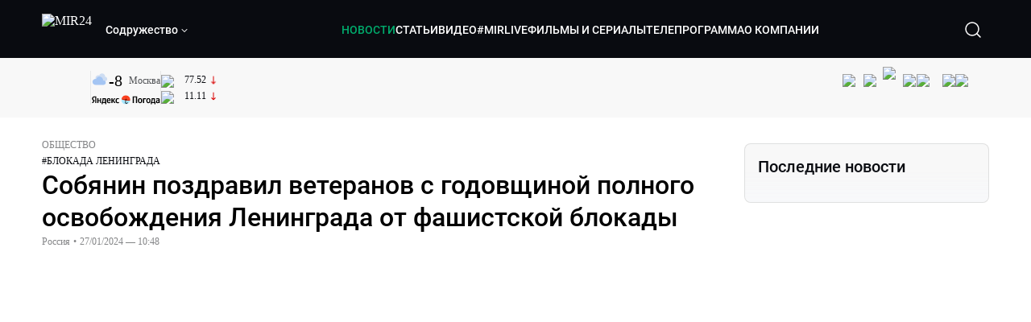

--- FILE ---
content_type: text/html; charset=utf-8
request_url: https://lite.mir24.tv/news/16578760/sobyanin-pozdravil-veteranov-s-godovshchinoi-polnogo-osvobozhdeniya-leningrada-ot-fashistskoi-blokady
body_size: 49770
content:
<!DOCTYPE html><html lang="ru"><head><meta charSet="utf-8"/><meta http-equiv="X-UA-Compatible" content="IE=Edge"/><meta name="viewport" content="width=device-width, initial-scale=1"/><meta name="format-detection" content="telephone=no"/><link rel="icon" type="image/png" href="/favicon-96x96.png" sizes="96x96"/><link rel="icon" type="image/svg+xml" href="/favicon.svg"/><link rel="shortcut icon" href="/favicon.ico"/><link rel="apple-touch-icon" sizes="180x180" href="/apple-touch-icon.png"/><meta name="apple-mobile-web-app-title" content="Mir24TV"/><link rel="manifest" href="/site.webmanifest"/><script>window.yaContextCb = window.yaContextCb || []</script><script src="https://yandex.ru/ads/system/context.js" async=""></script><title>Собянин поздравил ветеранов с годовщиной полного освобождения Ленинграда от фашистской блокады</title><link rel="canonical" href="https://mir24.tv/news/16578760/sobyanin-pozdravil-veteranov-s-godovshchinoi-polnogo-osvobozhdeniya-leningrada-ot-fashistskoi-blokady"/><meta property="og:title" content="Собянин поздравил ветеранов с годовщиной полного освобождения Ленинграда от фашистской блокады"/><meta name="twitter:title" content="Собянин поздравил ветеранов с годовщиной полного освобождения Ленинграда от фашистской блокады"/><meta property="og:type" content="website"/><meta property="og:site_name" content="МИР 24"/><meta property="og:url" content="https://mir24.tv/news/16578760/sobyanin-pozdravil-veteranov-s-godovshchinoi-polnogo-osvobozhdeniya-leningrada-ot-fashistskoi-blokady"/><meta property="og:locale" content="ru_Ru"/><meta name="description" content="Мэр Москвы Сергей Собянин поздравил ветеранов Великой Отечественной войны, а также жителей Москвы и Санкт-Петербурга с 80-летней годовщиной полного освобождения Ленинграда от фашистской блокады.  Об этом говорится в телеграмме, опубликованной на официальном сайте мэра столицы."/><meta property="og:description" content="Мэр Москвы Сергей Собянин поздравил ветеранов Великой Отечественной войны, а также жителей Москвы и Санкт-Петербурга с 80-летней годовщиной полного освобождения Ленинграда от фашистской блокады.  Об этом говорится в телеграмме, опубликованной на официальном сайте мэра столицы."/><meta name="twitter:description" content="Мэр Москвы Сергей Собянин поздравил ветеранов Великой Отечественной войны, а также жителей Москвы и Санкт-Петербурга с 80-летней годовщиной полного освобождения Ленинграда от фашистской блокады.  Об этом говорится в телеграмме, опубликованной на официальном сайте мэра столицы."/><meta property="og:image" content="https://images.mir24.tv/uqrFGWCPThv4FjhIN_yvS2JNDdSSRF0AWiTJ2GO2TNI/q:95/w:865/h:500/c:7119:4188:nowe:280:0/rt:fill-down/czM6Ly9taXIyNC10di9tZWRpYS9BcnRpY2xlL2ltYWdlLzhiMWUzMmQzLTQyZjUtNTNiNi1iNDkzLWQ3NGU0OTU3ODU0MC9lNzUzZjg5M2I1MDU4ZjhlNDUxNmUwYzdhZWFlZDc2MGMxZmRhZDdjOTk4MjhiNDQzMzlmM2U5NzAxODc2NjVlLmpwZw.jpg"/><meta property="og:image:secure_url" content="https://images.mir24.tv/uqrFGWCPThv4FjhIN_yvS2JNDdSSRF0AWiTJ2GO2TNI/q:95/w:865/h:500/c:7119:4188:nowe:280:0/rt:fill-down/czM6Ly9taXIyNC10di9tZWRpYS9BcnRpY2xlL2ltYWdlLzhiMWUzMmQzLTQyZjUtNTNiNi1iNDkzLWQ3NGU0OTU3ODU0MC9lNzUzZjg5M2I1MDU4ZjhlNDUxNmUwYzdhZWFlZDc2MGMxZmRhZDdjOTk4MjhiNDQzMzlmM2U5NzAxODc2NjVlLmpwZw.jpg"/><meta property="og:image:width" content="1200"/><meta property="og:image:height" content="630"/><meta property="og:image:type" content="image/jpeg"/><meta property="og:image" content="https://images.mir24.tv/uqrFGWCPThv4FjhIN_yvS2JNDdSSRF0AWiTJ2GO2TNI/q:95/w:865/h:500/c:7119:4188:nowe:280:0/rt:fill-down/czM6Ly9taXIyNC10di9tZWRpYS9BcnRpY2xlL2ltYWdlLzhiMWUzMmQzLTQyZjUtNTNiNi1iNDkzLWQ3NGU0OTU3ODU0MC9lNzUzZjg5M2I1MDU4ZjhlNDUxNmUwYzdhZWFlZDc2MGMxZmRhZDdjOTk4MjhiNDQzMzlmM2U5NzAxODc2NjVlLmpwZw.jpg"/><meta property="og:image:secure_url" content="https://images.mir24.tv/uqrFGWCPThv4FjhIN_yvS2JNDdSSRF0AWiTJ2GO2TNI/q:95/w:865/h:500/c:7119:4188:nowe:280:0/rt:fill-down/czM6Ly9taXIyNC10di9tZWRpYS9BcnRpY2xlL2ltYWdlLzhiMWUzMmQzLTQyZjUtNTNiNi1iNDkzLWQ3NGU0OTU3ODU0MC9lNzUzZjg5M2I1MDU4ZjhlNDUxNmUwYzdhZWFlZDc2MGMxZmRhZDdjOTk4MjhiNDQzMzlmM2U5NzAxODc2NjVlLmpwZw.jpg"/><meta property="og:image:width" content="300"/><meta property="og:image:height" content="300"/><meta property="og:image:type" content="image/jpeg"/><meta name="twitter:card" content="summary"/><meta property="twitter:image" content="https://images.mir24.tv/uqrFGWCPThv4FjhIN_yvS2JNDdSSRF0AWiTJ2GO2TNI/q:95/w:865/h:500/c:7119:4188:nowe:280:0/rt:fill-down/czM6Ly9taXIyNC10di9tZWRpYS9BcnRpY2xlL2ltYWdlLzhiMWUzMmQzLTQyZjUtNTNiNi1iNDkzLWQ3NGU0OTU3ODU0MC9lNzUzZjg5M2I1MDU4ZjhlNDUxNmUwYzdhZWFlZDc2MGMxZmRhZDdjOTk4MjhiNDQzMzlmM2U5NzAxODc2NjVlLmpwZw.jpg"/><meta property="vk:image" content="https://images.mir24.tv/uqrFGWCPThv4FjhIN_yvS2JNDdSSRF0AWiTJ2GO2TNI/q:95/w:865/h:500/c:7119:4188:nowe:280:0/rt:fill-down/czM6Ly9taXIyNC10di9tZWRpYS9BcnRpY2xlL2ltYWdlLzhiMWUzMmQzLTQyZjUtNTNiNi1iNDkzLWQ3NGU0OTU3ODU0MC9lNzUzZjg5M2I1MDU4ZjhlNDUxNmUwYzdhZWFlZDc2MGMxZmRhZDdjOTk4MjhiNDQzMzlmM2U5NzAxODc2NjVlLmpwZw.jpg"/><meta name="next-head-count" content="36"/><script type="application/ld+json">{"@context":"https://schema.org","@type":"WebSite","name":"МИР 24","alternateName":"Телеканал МИР","url":"https://lite.mir24.tv"}</script><script>
                window.__ANALYTICS_CONFIG__ = {
                  departmentYmId: undefined,
                  hostname: "lite.mir24.tv"
                };
              </script><link rel="preload" href="/_next/static/media/d0bc87a819730d23.p.ttf" as="font" type="font/ttf" crossorigin="anonymous"/><link rel="preload" href="/_next/static/media/9204c2aa0a88c808.p.ttf" as="font" type="font/ttf" crossorigin="anonymous"/><link rel="preload" href="/_next/static/media/c36a3fe042b96dc3.p.ttf" as="font" type="font/ttf" crossorigin="anonymous"/><link rel="preload" href="/_next/static/media/6ed32619a5671842.p.ttf" as="font" type="font/ttf" crossorigin="anonymous"/><link rel="preload" href="/_next/static/css/0ffd88f797fc8334.css" as="style"/><link rel="stylesheet" href="/_next/static/css/0ffd88f797fc8334.css" data-n-g=""/><noscript data-n-css=""></noscript><script defer="" nomodule="" src="/_next/static/chunks/polyfills-c67a75d1b6f99dc8.js"></script><script src="/_next/static/chunks/webpack-91e4d7af6dfda032.js" defer=""></script><script src="/_next/static/chunks/framework-73b8966a3c579ab0.js" defer=""></script><script src="/_next/static/chunks/main-9481aca25aefc541.js" defer=""></script><script src="/_next/static/chunks/pages/_app-5de9f66a3f1b505c.js" defer=""></script><script src="/_next/static/chunks/pages/news/%5Bid%5D/%5B%5B...slug%5D%5D-142f0c7dd868ac06.js" defer=""></script><script src="/_next/static/aJ66kDHQ3MZQkyea5tnYG/_buildManifest.js" defer=""></script><script src="/_next/static/aJ66kDHQ3MZQkyea5tnYG/_ssgManifest.js" defer=""></script><style id="__jsx-4153453739">:root{--font-main:'__myFont_b40ad6', '__myFont_Fallback_b40ad6'}</style><style id="__jsx-1336344249">#nprogress{pointer-events:none}#nprogress .bar{background:#00AB6C;position:fixed;z-index:1031;top:0;left:0;width:100%;height:2px}#nprogress .peg{display:block;position:absolute;right:0px;width:100px;height:100%;-webkit-box-shadow:0 0 10px #00AB6C,0 0 5px #00AB6C;-moz-box-shadow:0 0 10px #00AB6C,0 0 5px #00AB6C;box-shadow:0 0 10px #00AB6C,0 0 5px #00AB6C;opacity:1;-webkit-transform:rotate(3deg)translate(0px,-4px);-ms-transform:rotate(3deg)translate(0px,-4px);-moz-transform:rotate(3deg)translate(0px,-4px);-o-transform:rotate(3deg)translate(0px,-4px);transform:rotate(3deg)translate(0px,-4px)}.nprogress-custom-parent{overflow:hidden;position:relative}.nprogress-custom-parent #nprogress .bar{position:absolute}</style></head><body><div id="__next"><div class="banners_common"></div><div class="PullToRefresh_refresh__KEoCj"><div class="Toastify"></div><div class="jsx-4153453739 MainLayout_liveVideoPlayer__yNmOK"><div class="LiveVideoPlayer_LiveVideoPlayer__ColxU"><div class="LiveVideoPlayer_LiveVideoPlayer__preview__TQt4y"><img src="/img/live_preview.png" alt="on air preview"/></div></div></div><div class="SmallLiveVideoPlayer_SmallLiveVideoPlayer__3qssX"><div class="SmallLiveVideoPlayer_player__wrapper__pIM7z"><div class="SmallLiveVideoPlayer_player__Sn5a4 SmallLiveVideoPlayer_player_isVisible__JeAnG"><div class="SmallLiveVideoPlayer_player__cross__CZ5k_" role="button"><svg width="24" height="24" viewBox="0 0 24 24" fill="none" stroke="currentColor" xmlns="http://www.w3.org/2000/svg"><path d="M18 6L6 18" stroke="currentColor" stroke-width="2" stroke-linecap="round" stroke-linejoin="round"></path><path d="M6 6L18 18" stroke="currentColor" stroke-width="2" stroke-linecap="round" stroke-linejoin="round"></path></svg></div></div><div role="button" class="SmallLiveVideoPlayer_player__button__cQvP8">Прямой эфир</div></div></div><div class="PlayerModal_PlayerModal__DZ1TA"><div class="PlayerModal_PlayerModal__overlay__Iuw2J"><div class="PlayerModal_PlayerModal__cross__F2OKP"><svg width="32" height="32" viewBox="0 0 32 32" fill="none" xmlns="http://www.w3.org/2000/svg"><path d="M8 7L25 23.9706" stroke="white" stroke-width="2" stroke-linecap="round"></path><path d="M8 24L25 7.02944" stroke="white" stroke-width="2" stroke-linecap="round"></path></svg></div><div class="PlayerModal_content___n5oS"></div></div></div><div class="jsx-4153453739 "><header class="Header_header__Nzdkk Header_header_lite__QuK56"><nav><div class="Header_header__wrapper__X3KhY"><div class="Header_header__widget__J1wco"><a aria-label="Перейти на главную страницу Мир 24" href="/"><img src="https://images.mir24.tv/6H6QOcDxbmMdlLWafjexQe7xgKW5knk5ZdwXsapE9N0/czM6Ly9taXIyNC10di9tZWRpYS9TZXR0aW5nc0xvZ28vaW1hZ2UvMDE1MGViODktNjZjZi00YWJlLWI0Y2MtMjZiYTJiZTYwZWE4L2xvZ28uc3Zn.svg" class="Header_header__logo__l8XDc" alt="MIR24"/></a><div class="Header_header__departmentsDropdown___c6bd"><div class="Dropdown_dropdownContainer__meOf8"><div role="button" class="Dropdown_dropdownGroup__0PtYf DepartmentsDropdown_DepartmentsDropdown__udNrU undefined"><div class="DepartmentsDropdown_DepartmentsDropdown__title-wrap__MTAqq"><span class="DepartmentsDropdown_DepartmentsDropdown__title__nSpkn DepartmentsDropdown_DepartmentsDropdown__title-isDesktop__QSQ76">Содружество</span></div><div class="Dropdown_dropdownGroup__icon__wLGwl"><div class="DepartmentsDropdown_DepartmentsDropdown__arrowDown__fsuHN"><svg width="8px" height="8px" viewBox="0 0 16 16" fill="currentColor" xmlns="http://www.w3.org/2000/svg"><path fill="currentColor" fill-rule="evenodd" clip-rule="evenodd" d="M1.29289 4.29289C1.68342 3.90237 2.31658 3.90237 2.70711 4.29289L8 9.58579L13.2929 4.29289C13.6834 3.90237 14.3166 3.90237 14.7071 4.29289C15.0976 4.68342 15.0976 5.31658 14.7071 5.70711L8.70711 11.7071C8.31658 12.0976 7.68342 12.0976 7.29289 11.7071L1.29289 5.70711C0.902369 5.31658 0.902369 4.68342 1.29289 4.29289Z"></path></svg></div></div></div><div class="Dropdown_options__f4GOF DepartmentsDropdown_DepartmentsOptions__FxjvQ"></div></div></div></div><div class="Header_navigation__TZcb0"><nav class="HeaderNavigation_navigation__KjLdn"><div class="swiper HeaderNavigation_navigation__swiper__7lNXf"><div class="swiper-wrapper"><div class="swiper-slide"><div data-nav-page="news" class="HeaderNavigation_navigation__item__lvDUf HeaderNavigation_navigation__item_isActive__Q_WSA"><a href="/news">НОВОСТИ</a></div></div><div class="swiper-slide"><div data-nav-page="articles" class="HeaderNavigation_navigation__item__lvDUf"><a href="/articles">СТАТЬИ</a></div></div><div class="swiper-slide"><div data-nav-page="videos" class="HeaderNavigation_navigation__item__lvDUf"><a href="/videos">ВИДЕО</a></div></div><div class="swiper-slide"><div class="HeaderNavigation_navigation__item__lvDUf"><a href="/mirlive">#MIRLIVE</a></div></div><div class="swiper-slide"><div data-nav-page="films" class="HeaderNavigation_navigation__item__lvDUf"><a href="/films">ФИЛЬМЫ И СЕРИАЛЫ</a></div></div><div class="swiper-slide"><div data-nav-page="tvprogram" class="HeaderNavigation_navigation__item__lvDUf"><a href="/tvprogram">ТЕЛЕПРОГРАММА</a></div></div><div class="swiper-slide"><div data-nav-page="about" class="HeaderNavigation_navigation__item__lvDUf"><a href="/about/about_us">О КОМПАНИИ</a></div></div></div></div><div class="HeaderNavigation_navigation__shadow__BDGDg HeaderNavigation_navigation__shadow_left__AK3UQ HeaderNavigation_navigation__shadow_hidden__1jS2d"></div><div class="HeaderNavigation_navigation__shadow__BDGDg HeaderNavigation_navigation__shadow_right__0KS9s HeaderNavigation_navigation__shadow_hidden__1jS2d"></div><button class="HeaderNavigation_navigation__button__ry4h6 HeaderNavigation_navigation__button_prev__MEHc1 HeaderNavigation_navigation__button_hidden__4wDqh" type="button"><svg width="16" height="16" viewBox="0 0 16 16" fill="currentColor" xmlns="http://www.w3.org/2000/svg"><path fill="currentColor" fill-rule="evenodd" clip-rule="evenodd" d="M1.29289 4.29289C1.68342 3.90237 2.31658 3.90237 2.70711 4.29289L8 9.58579L13.2929 4.29289C13.6834 3.90237 14.3166 3.90237 14.7071 4.29289C15.0976 4.68342 15.0976 5.31658 14.7071 5.70711L8.70711 11.7071C8.31658 12.0976 7.68342 12.0976 7.29289 11.7071L1.29289 5.70711C0.902369 5.31658 0.902369 4.68342 1.29289 4.29289Z"></path></svg></button><button class="HeaderNavigation_navigation__button__ry4h6 HeaderNavigation_navigation__button_next____GWu HeaderNavigation_navigation__button_hidden__4wDqh" type="button"><svg width="16" height="16" viewBox="0 0 16 16" fill="currentColor" xmlns="http://www.w3.org/2000/svg"><path fill="currentColor" fill-rule="evenodd" clip-rule="evenodd" d="M1.29289 4.29289C1.68342 3.90237 2.31658 3.90237 2.70711 4.29289L8 9.58579L13.2929 4.29289C13.6834 3.90237 14.3166 3.90237 14.7071 4.29289C15.0976 4.68342 15.0976 5.31658 14.7071 5.70711L8.70711 11.7071C8.31658 12.0976 7.68342 12.0976 7.29289 11.7071L1.29289 5.70711C0.902369 5.31658 0.902369 4.68342 1.29289 4.29289Z"></path></svg></button></nav></div><div class="Header_header__search__GNeum"><div class="Header_liveWrap__uSR8Z"></div><div><button class="CollapsableSearchInput_close__1OaAM" aria-label="Закрыть форму поиска по сайту"><svg width="24" height="24" viewBox="0 0 24 24" fill="none" stroke="currentColor" xmlns="http://www.w3.org/2000/svg"><path d="M18 6L6 18" stroke="currentColor" stroke-width="2" stroke-linecap="round" stroke-linejoin="round"></path><path d="M6 6L18 18" stroke="currentColor" stroke-width="2" stroke-linecap="round" stroke-linejoin="round"></path></svg></button><button class="CollapsableSearchInput_search__cm01Y CollapsableSearchInput_search_isVisible__9_at2" aria-label="Открыть форму поиска по сайту"><svg width="40" height="40" viewBox="0 0 40 40" fill="none" xmlns="http://www.w3.org/2000/svg"><path d="M29 29L24.65 24.65M27 19C27 23.4183 23.4183 27 19 27C14.5817 27 11 23.4183 11 19C11 14.5817 14.5817 11 19 11C23.4183 11 27 14.5817 27 19Z" stroke="white" stroke-width="1.5" stroke-linecap="round" stroke-linejoin="round"></path></svg></button><div class="CollapsableSearchInput_CollapsableSearchInput__inputContainer__PI7dT"><input type="search" class="CollapsableSearchInput_CollapsableSearchInput__input__xmRHD" placeholder="Введите запрос" autoComplete="off" value=""/></div><div class="AutocompleteDropdown_wrap__YSnrZ CollapsableSearchInput_CollapsableSearchInput__autocompleteDropdown__du4l9"></div></div><button class="Header_burger__J39L4" aria-label="Открыкрыть мобильное меню"><div></div></button></div></div></nav></header><div class="Header_pageTitleWrap__4uZ6W"><div class="PageTitle_PageTitle__Y4Xn_"><div class="PageTitle_PageTitle__top__d6sPj PageTitle_PageTitle__top_withoutTitle__0D3ZB"><div class="PageTitle_PageTitle__top__right__uMN_1"><div class="Tags_Tags__1eE9R Tags_Tags_isHidden__MttJh"></div><ul class="Socials_socials__1E5AU"><li><a href="https://vk.com/mir24tv" target="_blank" rel="noopener noreferrer"><img alt="vk" src="https://images.mir24.tv/xzO2mXP0887pBA0yQ06cASYFsV5gA0_C6KTNFveqSIo/czM6Ly9taXIyNC10di9tZWRpYS9IZWFkZXJTb2NpYWwvaW1hZ2UvZDMxMGEzNmUtY2Q2Zi00MGE0LTk0YTUtZGYzNDM3Y2M5MjJhL3ZrLnN2Zw.svg" width="26" height="26" decoding="async" data-nimg="1" loading="lazy" style="color:transparent"/></a></li><li><a href="https://ok.ru/mir24tv" target="_blank" rel="noopener noreferrer"><img alt="ОК" src="https://images.mir24.tv/pwrd6uanUFU5N95dC5P1nGNdcsEGxsJnmuLzyn879FE/czM6Ly9taXIyNC10di9tZWRpYS9IZWFkZXJTb2NpYWwvaW1hZ2UvZmQxNjIzMWMtN2RhYS00NjZkLTgyYjUtODA1YTdlMDk3NGNjL29rLnN2Zw.svg" width="26" height="26" decoding="async" data-nimg="1" loading="lazy" style="color:transparent"/></a></li><li><a href="https://my.mail.ru/community/mir24.tv/" target="_blank" rel="noopener noreferrer"><img alt="Мой мир" src="https://images.mir24.tv/vhzv13z0F5v-6wUDURAygnDBpYogPu26hsHs7LdttG4/czM6Ly9taXIyNC10di9tZWRpYS9IZWFkZXJTb2NpYWwvaW1hZ2UvMjJiMTg3ZjQtYjI0OS00Y2JlLWIyNmMtOTY2YjUxNDc0N2VjL21tMi5zdmc.svg" width="26" height="26" decoding="async" data-nimg="1" loading="lazy" style="color:transparent"/></a></li><li><a href="https://dzen.ru/mir24tv?favid=3087" target="_blank" rel="noopener noreferrer"><img alt="Дзен" src="https://images.mir24.tv/FRZN3tn2AaLkkj82cCz0MzObbdxIKZvlBtuxR8cZcow/czM6Ly9taXIyNC10di9tZWRpYS9IZWFkZXJTb2NpYWwvaW1hZ2UvNjI4MTg5MGYtYjI3MC00YjAxLWJkZGYtZDNkYjk5ZWVjMGRiL3plbi5zdmc.svg" width="26" height="26" decoding="async" data-nimg="1" loading="lazy" style="color:transparent"/></a></li><li><a href="https://rutube.ru/channel/23901150/" target="_blank" rel="noopener noreferrer"><img alt="RuTube" src="https://images.mir24.tv/PFGMa8iKWEMHK1zGDOw7UrJEcmePoOAQiyoR3EtutKw/czM6Ly9taXIyNC10di9tZWRpYS9IZWFkZXJTb2NpYWwvaW1hZ2UvMWI3Mjc3NWMtMGI5ZC00ZDczLTkxYmQtMWQwNTU3ZjRkM2Q2L3J1dHViZS5zdmc.svg" width="26" height="26" decoding="async" data-nimg="1" loading="lazy" style="color:transparent"/></a></li><li><a href="https://max.ru/mir24tv" target="_blank" rel="noopener noreferrer"><img alt="MAX" src="https://images.mir24.tv/VTQzdl_g3-AAJ_ZjwAbL2sg-uBVSIhaPulvD_I3Z5P4/czM6Ly9taXIyNC10di9tZWRpYS9IZWFkZXJTb2NpYWwvaW1hZ2UvOTcyZGVjZGUtNWMyYi00ZDRiLThhYjEtNzRhMDA2OTI3MzVkL21heC5zdmc.svg" width="26" height="26" decoding="async" data-nimg="1" loading="lazy" style="color:transparent"/></a></li><li><a href="https://t.me/+TXi6c5FYgYB7yMKl" target="_blank" rel="noopener noreferrer"><img alt="Telegram" src="https://images.mir24.tv/NTZtohRIYpsk2-OAsh6MNhrO_3_Tag5syVlhdUjEsvw/czM6Ly9taXIyNC10di9tZWRpYS9IZWFkZXJTb2NpYWwvaW1hZ2UvZTc4NGFjMTMtZjFkNC00OWIyLTkxOWItMjFlMTIxZGY3YWU2L3RlbGVncmFtLnN2Zw.svg" width="26" height="26" decoding="async" data-nimg="1" loading="lazy" style="color:transparent"/></a></li></ul><div class="PageTitle_reverse__UXJxf"><div class="DoubleWidgetWrapper_widgets____OCO white"><div class="DoubleWidgetWrapper_widgets__widget__A4Pwv"><div class="clockWidget_empty__gdqkx"></div></div><span class="DoubleWidgetWrapper_widgets__line__GVYje"></span><div class="DoubleWidgetWrapper_widgets__widget__A4Pwv"><div class="weatherWidget_weather-widget__j_jPh"><div class="weatherWidget_weather-widget__weather__uU4S7"><img alt="weather icon" src="/img/weather_forecast/ovc.svg" width="22" height="22" decoding="async" data-nimg="1" loading="lazy" style="color:transparent"/><span class="weatherWidget_weather-widget__weather__temperature__p70wp">-8</span></div><span class="weatherWidget_weather-widget__location__GBnIp">Москва</span><img alt="yandex weather icon" src="/img/weather_forecast/logo_weather_ru_indoor.svg" width="86" height="12" decoding="async" data-nimg="1" class="weatherWidget_weather-widget__logo__06npa" loading="lazy" style="color:transparent"/></div></div><span class="DoubleWidgetWrapper_widgets__line__GVYje"></span><div class="DoubleWidgetWrapper_widgets__widget__A4Pwv"><div class="CurrencysRatesWidget_wrap__ETN3_ white"><div class="CurrencysRatesWidget_item__VbAzj"><img alt="currencyUSD" src="https://images.mir24.tv/eaJaQk0s7miZkFXycXyuMhs1QwujB2bIZLmRpOj3J4c/q:95/czM6Ly9taXIyNC10di9tZWRpYS9DdXJyZW5jeS9mbGFnLzU2OGE2ZTM0LWUwMzQtNDBmMC04NjNlLTMyZGVhZDZlZGEwNC9GbGFnX29mX3RoZV9Vbml0ZWRfU3RhdGVzLTEuc3Zn.svg" width="22" height="16" decoding="async" data-nimg="1" class="CurrencysRatesWidget_item__currencyIcon__MDSeC" loading="lazy" style="color:transparent"/><p class="CurrencysRatesWidget_item__rate__oWAAE CurrencysRatesWidget_white__2_BIr">77.52</p><svg width="18" height="10" viewBox="0 0 18 10" fill="none" xmlns="http://www.w3.org/2000/svg" class="CurrencysRatesWidget_item__changingDynamicIcon__PwahE CurrencysRatesWidget_item__changingDynamicIcon_negative__FwTAK"><path d="M17 5H1M1 5L5 1M1 5L5 9" stroke="#090B10" stroke-width="2" stroke-linecap="round" stroke-linejoin="round"></path></svg></div><div class="CurrencysRatesWidget_item__VbAzj"><img alt="currencyCNY" src="https://images.mir24.tv/V5rDIxGcYnl0_l5uHcGryHG1aiNYMBNukJKk7JTVDvk/q:95/czM6Ly9taXIyNC10di9tZWRpYS9DdXJyZW5jeS9mbGFnLzE3NThiNzFkLTM2YWEtNDliOC04YjE1LWU4NGU4MTZhNGVlZS9GbGFnX29mX3RoZV9QZW9wbGUnc19SZXB1YmxpY19vZl9DaGluYS5zdmc.svg" width="22" height="16" decoding="async" data-nimg="1" class="CurrencysRatesWidget_item__currencyIcon__MDSeC" loading="lazy" style="color:transparent"/><p class="CurrencysRatesWidget_item__rate__oWAAE CurrencysRatesWidget_white__2_BIr">11.11</p><svg width="18" height="10" viewBox="0 0 18 10" fill="none" xmlns="http://www.w3.org/2000/svg" class="CurrencysRatesWidget_item__changingDynamicIcon__PwahE CurrencysRatesWidget_item__changingDynamicIcon_negative__FwTAK"><path d="M17 5H1M1 5L5 1M1 5L5 9" stroke="#090B10" stroke-width="2" stroke-linecap="round" stroke-linejoin="round"></path></svg></div></div></div></div></div></div><div class="PageTitle_actions__4cU3m"></div></div></div></div><div class="BurgerMenu_burgerMenu__XyAa1 BurgerMenu_burgerMenu_lite__oKmWv"><div class="BurgerMenu_widgetWrap__2KJXl"><div class="DoubleWidgetWrapper_widgets____OCO black BurgerMenu_widget__1qX9k"><div class="DoubleWidgetWrapper_widgets__widget__A4Pwv"><div class="clockWidget_empty__gdqkx"></div></div><span class="DoubleWidgetWrapper_widgets__line__GVYje"></span><div class="DoubleWidgetWrapper_widgets__widget__A4Pwv"><div class="weatherWidget_weather-widget__j_jPh"><div class="weatherWidget_weather-widget__weather__uU4S7"><img alt="weather icon" src="/img/weather_forecast/ovc.svg" width="22" height="22" decoding="async" data-nimg="1" loading="lazy" style="color:transparent"/><span class="weatherWidget_weather-widget__weather__temperature__p70wp weatherWidget_black__Jo9ti">-8</span></div><span class="weatherWidget_weather-widget__location__GBnIp weatherWidget_weather-widget__location_isBlackTheme__t9DwN">Москва</span><img alt="yandex weather icon" src="/img/weather_forecast/logo_weather_ru_indoor_black.svg" width="86" height="12" decoding="async" data-nimg="1" class="weatherWidget_weather-widget__logo__06npa" loading="lazy" style="color:transparent"/></div></div><span class="DoubleWidgetWrapper_widgets__line__GVYje"></span><div class="DoubleWidgetWrapper_widgets__widget__A4Pwv"><div class="CurrencysRatesWidget_wrap__ETN3_ black"><div class="CurrencysRatesWidget_item__VbAzj"><img alt="currencyUSD" src="https://images.mir24.tv/eaJaQk0s7miZkFXycXyuMhs1QwujB2bIZLmRpOj3J4c/q:95/czM6Ly9taXIyNC10di9tZWRpYS9DdXJyZW5jeS9mbGFnLzU2OGE2ZTM0LWUwMzQtNDBmMC04NjNlLTMyZGVhZDZlZGEwNC9GbGFnX29mX3RoZV9Vbml0ZWRfU3RhdGVzLTEuc3Zn.svg" width="22" height="16" decoding="async" data-nimg="1" class="CurrencysRatesWidget_item__currencyIcon__MDSeC" loading="lazy" style="color:transparent"/><p class="CurrencysRatesWidget_item__rate__oWAAE CurrencysRatesWidget_black__yL_BC">77.52</p><svg width="18" height="10" viewBox="0 0 18 10" fill="none" xmlns="http://www.w3.org/2000/svg" class="CurrencysRatesWidget_item__changingDynamicIcon__PwahE CurrencysRatesWidget_item__changingDynamicIcon_negative__FwTAK"><path d="M17 5H1M1 5L5 1M1 5L5 9" stroke="#090B10" stroke-width="2" stroke-linecap="round" stroke-linejoin="round"></path></svg></div><div class="CurrencysRatesWidget_item__VbAzj"><img alt="currencyCNY" src="https://images.mir24.tv/V5rDIxGcYnl0_l5uHcGryHG1aiNYMBNukJKk7JTVDvk/q:95/czM6Ly9taXIyNC10di9tZWRpYS9DdXJyZW5jeS9mbGFnLzE3NThiNzFkLTM2YWEtNDliOC04YjE1LWU4NGU4MTZhNGVlZS9GbGFnX29mX3RoZV9QZW9wbGUnc19SZXB1YmxpY19vZl9DaGluYS5zdmc.svg" width="22" height="16" decoding="async" data-nimg="1" class="CurrencysRatesWidget_item__currencyIcon__MDSeC" loading="lazy" style="color:transparent"/><p class="CurrencysRatesWidget_item__rate__oWAAE CurrencysRatesWidget_black__yL_BC">11.11</p><svg width="18" height="10" viewBox="0 0 18 10" fill="none" xmlns="http://www.w3.org/2000/svg" class="CurrencysRatesWidget_item__changingDynamicIcon__PwahE CurrencysRatesWidget_item__changingDynamicIcon_negative__FwTAK"><path d="M17 5H1M1 5L5 1M1 5L5 9" stroke="#090B10" stroke-width="2" stroke-linecap="round" stroke-linejoin="round"></path></svg></div></div></div></div></div><div class="NavigationBurgerItem_NavigationBurgerItem__9XffW"><div><div class="NavigationBurgerItem_NavigationBurgerItem__item__4Tjs0"><a href="/news">НОВОСТИ</a></div><div class="NavigationBurgerItem_NavigationBurgerItem__sublinks_inner__8G4St"><ul class="NavigationBurgerItem_NavigationBurgerItem__sublinks___a35a"></ul></div></div><div><div class="NavigationBurgerItem_NavigationBurgerItem__item__4Tjs0"><a href="/articles">СТАТЬИ</a></div><div class="NavigationBurgerItem_NavigationBurgerItem__sublinks_inner__8G4St"><ul class="NavigationBurgerItem_NavigationBurgerItem__sublinks___a35a"></ul></div></div><div><div class="NavigationBurgerItem_NavigationBurgerItem__item__4Tjs0"><a href="/videos">ВИДЕО</a></div><div class="NavigationBurgerItem_NavigationBurgerItem__sublinks_inner__8G4St"><ul class="NavigationBurgerItem_NavigationBurgerItem__sublinks___a35a"></ul></div></div><div><div class="NavigationBurgerItem_NavigationBurgerItem__item__4Tjs0"><a href="/mirlive">#MIRLIVE</a></div><div class="NavigationBurgerItem_NavigationBurgerItem__sublinks_inner__8G4St"><ul class="NavigationBurgerItem_NavigationBurgerItem__sublinks___a35a"></ul></div></div><div><div class="NavigationBurgerItem_NavigationBurgerItem__item__4Tjs0"><a href="/films">ФИЛЬМЫ И СЕРИАЛЫ</a></div><div class="NavigationBurgerItem_NavigationBurgerItem__sublinks_inner__8G4St"><ul class="NavigationBurgerItem_NavigationBurgerItem__sublinks___a35a"></ul></div></div><div><div class="NavigationBurgerItem_NavigationBurgerItem__item__4Tjs0"><a href="/tvprogram">ТЕЛЕПРОГРАММА</a></div><div class="NavigationBurgerItem_NavigationBurgerItem__sublinks_inner__8G4St"><ul class="NavigationBurgerItem_NavigationBurgerItem__sublinks___a35a"></ul></div></div><div><div class="NavigationBurgerItem_NavigationBurgerItem__item__4Tjs0"><a href="/about">О КОМПАНИИ</a><div role="button"><svg width="16" height="16" viewBox="0 0 16 16" fill="currentColor" xmlns="http://www.w3.org/2000/svg"><path fill="currentColor" fill-rule="evenodd" clip-rule="evenodd" d="M1.29289 4.29289C1.68342 3.90237 2.31658 3.90237 2.70711 4.29289L8 9.58579L13.2929 4.29289C13.6834 3.90237 14.3166 3.90237 14.7071 4.29289C15.0976 4.68342 15.0976 5.31658 14.7071 5.70711L8.70711 11.7071C8.31658 12.0976 7.68342 12.0976 7.29289 11.7071L1.29289 5.70711C0.902369 5.31658 0.902369 4.68342 1.29289 4.29289Z"></path></svg></div></div><div class="NavigationBurgerItem_NavigationBurgerItem__sublinks_inner__8G4St"><ul class="NavigationBurgerItem_NavigationBurgerItem__sublinks___a35a"><li><a href="/news/[id]/about_us">О НАС</a></li><li><a href="/news/[id]/history">ИСТОРИЯ</a></li><li><a href="/news/[id]/management">РУКОВОДСТВО</a></li><li><a href="/news/[id]/news">НОВОСТИ</a></li><li><a href="/news/[id]/press_about_us">ПРЕССА О НАС</a></li><li><a href="/news/[id]/career">КАРЬЕРА</a></li><li><a href="/news/[id]/advertising">РЕКЛАМА</a></li><li><a href="/news/[id]/feedback">ОБРАТНАЯ СВЯЗЬ</a></li></ul></div></div><div class="NavigationBurgerItem_NavigationBurgerItem__item__4Tjs0"><a href="/live">Прямой эфир</a></div></div><ul class="TagsBlock_TagsBlock__YYKOB"><a href="/tag-news/sovet-mira">#<!-- -->СОВЕТ МИРА</a><a href="/tag-news/spor-vokrug-grenlandii">#<!-- -->СПОР ВОКРУГ ГРЕНЛАНДИИ</a><a href="/tag-news/pogogda">#<!-- -->ПОГОДА В МИРЕ</a></ul><div class="BurgerMenu_burgerMenu__socialBlock__NRNBq"><ul class="SocialMedia_SocialMedia__networksList__tQ2nQ"><li class="SocialMedia_SocialMedia__networksItem__TdIxj"><a target="_blank" aria-label="Перейти на страницу  vk" href="https://vk.com/mir24tv"><img src="https://images.mir24.tv/yJ9sEjFAwzivI3bx_LH4uVDjvyQn3awukdkwEktSC1o/czM6Ly9taXIyNC10di9tZWRpYS9Gb290ZXJTb2NpYWwvaW1hZ2UvZmM0OWY0OTEtNWRiMy00OGM0LTk4YjEtMDY0MTEyNTNlMmI1L3ZrLnN2Zw.svg" alt="vk"/></a></li><li class="SocialMedia_SocialMedia__networksItem__TdIxj"><a target="_blank" aria-label="Перейти на страницу  MAX" href="https://max.ru/mir24tv"><img src="https://images.mir24.tv/AB5NI9UswZBwAAQj0A0KU-h2ZI9Ur83WDLisu8eMvt0/czM6Ly9taXIyNC10di9tZWRpYS9Gb290ZXJTb2NpYWwvaW1hZ2UvYjU2NTg1NjktMDk0My00YTE1LWEwNzktOTFkOGQ1MDk0OTIzL21heC5zdmc.svg" alt="MAX"/></a></li><li class="SocialMedia_SocialMedia__networksItem__TdIxj"><a target="_blank" aria-label="Перейти на страницу  ОК" href="https://ok.ru/mir24tv"><img src="https://images.mir24.tv/1DkqBfA22JxFrne75JuaSAcspPkA1KLynDFr30bdzZk/czM6Ly9taXIyNC10di9tZWRpYS9Gb290ZXJTb2NpYWwvaW1hZ2UvNmQ4MDIxOTUtNDg1ZS00OWNiLWEzOTEtMmU2YzU1NTJlZDZkL29rLnN2Zw.svg" alt="ОК"/></a></li><li class="SocialMedia_SocialMedia__networksItem__TdIxj"><a target="_blank" aria-label="Перейти на страницу  Мой мир" href="https://my.mail.ru/community/mir24.tv/"><img src="https://images.mir24.tv/tYuIi02qsWglOXVqa-JSGlBSXLiNca3L8DBiz_Kf7Nc/czM6Ly9taXIyNC10di9tZWRpYS9Gb290ZXJTb2NpYWwvaW1hZ2UvY2U4Y2U1YjgtMjJlMC00MmI4LWI0M2EtN2YzZDFmYTQzZGYwL21tMi5zdmc.svg" alt="Мой мир"/></a></li><li class="SocialMedia_SocialMedia__networksItem__TdIxj"><a target="_blank" aria-label="Перейти на страницу  Дзен" href="https://dzen.ru/mir24tv?favid=3087"><img src="https://images.mir24.tv/oUJfq1yxezs5u3zz6hq_mCzmRfIoiFpcR99zLe4mAuA/czM6Ly9taXIyNC10di9tZWRpYS9Gb290ZXJTb2NpYWwvaW1hZ2UvNmYyOGEyOWEtZTIzZC00MTcxLTgxOWUtYTAxNTMxZWE3MDQ0L3plbi5zdmc.svg" alt="Дзен"/></a></li><li class="SocialMedia_SocialMedia__networksItem__TdIxj"><a target="_blank" aria-label="Перейти на страницу  RuTube" href="https://rutube.ru/channel/23901150/"><img src="https://images.mir24.tv/k6ywLcUoizImoOBmMPu4eAwvBAfU9ax1M-sad05QBsA/czM6Ly9taXIyNC10di9tZWRpYS9Gb290ZXJTb2NpYWwvaW1hZ2UvMzk3M2M3NzEtOWY4Yy00YjljLWFhMmMtYzY4ZTI4NmQwODNlL3J1dHViZS5zdmc.svg" alt="RuTube"/></a></li><li class="SocialMedia_SocialMedia__networksItem__TdIxj"><a target="_blank" aria-label="Перейти на страницу  Telegram" href="https://t.me/+TXi6c5FYgYB7yMKl"><img src="https://images.mir24.tv/mOB473oGwDGwveY8W5nYeoHqynM6VC5-O6Kgrm7G_SI/czM6Ly9taXIyNC10di9tZWRpYS9Gb290ZXJTb2NpYWwvaW1hZ2UvMzEyNTg3ZTYtZDEwMC00YzdkLWI3NTEtNmEyYjBmNWI4ZmYwL3RlbGVncmFtLnN2Zw.svg" alt="Telegram"/></a></li></ul><ul class="Apps_Apps__appList__5rDYm"><li class="Apps_Apps__appItem__0mPDD"><a target="_blank" aria-label="Перейти на страницу  Google Play" href="/"><img src="https://images.mir24.tv/DagfOEcN7kkMyrz01yUtgPu1Y0DWJ45-6eXZPm9vol0/czM6Ly9taXIyNC10di9tZWRpYS9Gb290ZXJNb2JpbGUvaW1hZ2UvNmFiYTRkODktZDNjYS00Nzg4LTllODYtZTdmNWUwYzg5NWI1L2dvb2dsZV9wbGF5LnN2Zw.svg" alt="Google Play"/></a></li><li class="Apps_Apps__appItem__0mPDD"><a target="_blank" aria-label="Перейти на страницу  APP Store" href="/"><img src="https://images.mir24.tv/rSipqHTEEzINO_PEDe--DMCitpKBt7kqnfggcTHIszw/czM6Ly9taXIyNC10di9tZWRpYS9Gb290ZXJNb2JpbGUvaW1hZ2UvNjYyYjAwODUtMTU4NC00ZDIzLTlkYTMtODJiOWJlOTg3MWI1L2FwcF9zdG9yZS5zdmc.svg" alt="APP Store"/></a></li></ul></div><div class="BurgerMenu_filials__S53Fb"><div class="Dropdown_dropdownContainer__meOf8"><div role="button" class="Dropdown_dropdownGroup__0PtYf DepartmentsDropdown_DepartmentsDropdown__udNrU DepartmentsDropdown_DepartmentsDropdown_black__DARWZ"><div class="DepartmentsDropdown_DepartmentsDropdown__title-wrap__MTAqq"><span class="DepartmentsDropdown_DepartmentsDropdown__title__nSpkn">Содружество</span></div><div class="Dropdown_dropdownGroup__icon__wLGwl"></div></div><div class="Dropdown_options__f4GOF DepartmentsDropdown_DepartmentsOptions__FxjvQ Dropdown_options_isRelative__aVkOZ"></div></div></div></div><div role="button" class="BurgerMenu_burgerMenu__overlay__h8nsw"></div><main class="jsx-4153453739 "><div><div class="News_OneNewsPage__9_PvL"><div class="mainSection_MainSectionWrap__07_cK"><div class="mainSection_MainSection__qgkYv"><div class="mainSection_news__SpJI4"><div class="mainSection_news__body__K5MQF"><div class="mainSection_sectionTop__xmcgM mainSection_sectionTop_container__GY7sf"><span class="mainSection_news__category__gESta">ОБЩЕСТВО</span><ul class="mainSection_news__tags__W7jEy"><li class="mainSection_news__tags__tag__vsztb"><a href="/tag-news/blokada-leningrada">#<!-- -->БЛОКАДА ЛЕНИНГРАДА</a></li></ul><h1 class="mainSection_news__title__BVU_H">Собянин поздравил ветеранов с годовщиной полного освобождения Ленинграда от фашистской блокады</h1><div class="mainSection_news__subTitle__K0U4D"><span><a class="mainSection_news__subTitle__geoTag__Q1SO8" href="/geoTag-news/rossiya"><span>Россия</span></a></span> <span class="mainSection_news__subTitle__dot__Z_0Ko">•</span><span>27/01/2024 — 10:48</span></div></div><div class="mainSection_swiperWrap__7esA4"><div class="mainSection_shareTop__dsygk"><div class="InfoRowSocials_one-news__r1Kmm"><div><div class="InfoRowSocials_info-row-share__value__urRN1 InfoRowSocials_one-news-icons__m7Zld"><div role="button" class="InfoRowSocials_info-row-share__social-icon__wrapper___YxRC"><a href="https://t.me/share/url?url=https://mir24.tv/news/16578760/sobyanin-pozdravil-veteranov-s-godovshchinoi-polnogo-osvobozhdeniya-leningrada-ot-fashistskoi-blokady" target="_blank" rel="noreferrer" aria-label="Перейти в  telegram"><svg width="40" height="40" viewBox="0 0 40 40" fill="none" xmlns="http://www.w3.org/2000/svg" class="InfoRowSocials_info-row-share__social-icon__H3XJK"><path d="M4 19.36C4 12.1193 4 8.49867 6.24933 6.24933C8.49867 4 12.12 4 19.36 4H20.64C27.8807 4 31.5013 4 33.7507 6.24933C36 8.49867 36 12.12 36 19.36V20.64C36 27.8807 36 31.5013 33.7507 33.7507C31.5013 36 27.88 36 20.64 36H19.36C12.1193 36 8.49867 36 6.24933 33.7507C4 31.5013 4 27.88 4 20.64L4 19.36Z" fill="#34AADF"></path><path d="M11.1035 19.5325C11.1035 19.5325 19.0645 16.2398 21.8255 15.0803C22.8839 14.6165 26.4733 13.1324 26.4733 13.1324C26.4733 13.1324 28.1299 12.4832 27.9918 14.06C27.9458 14.7093 27.5777 16.9818 27.2095 19.4398C26.6573 22.9181 26.0591 26.7211 26.0591 26.7211C26.0591 26.7211 25.9671 27.7878 25.1848 27.9733C24.4025 28.1588 23.114 27.324 22.8839 27.1385C22.6998 26.9994 19.4326 24.9123 18.2362 23.892C17.9141 23.6138 17.5459 23.0573 18.2822 22.408C19.9388 20.8775 21.9175 18.976 23.114 17.7702C23.6662 17.2137 24.2184 15.9151 21.9175 17.4919C18.6504 19.7644 15.4292 21.8978 15.4292 21.8978C15.4292 21.8978 14.6929 22.3616 13.3124 21.9442C11.9318 21.5268 10.3212 20.9703 10.3212 20.9703C10.3212 20.9703 9.21686 20.2746 11.1035 19.5325Z" fill="white"></path></svg></a></div><div role="button" class="InfoRowSocials_info-row-share__social-icon__wrapper___YxRC"><a href="https://api.whatsapp.com/send?text=Собянин поздравил ветеранов с годовщиной полного освобождения Ленинграда от фашистской блокады%20https://mir24.tv/news/16578760/sobyanin-pozdravil-veteranov-s-godovshchinoi-polnogo-osvobozhdeniya-leningrada-ot-fashistskoi-blokady" target="_blank" rel="noreferrer" aria-label="Перейти в  whatsapp"><svg width="40" height="40" viewBox="0 0 40 40" fill="none" xmlns="http://www.w3.org/2000/svg" class="InfoRowSocials_info-row-share__social-icon__H3XJK"><path d="M4 19.36C4 12.1193 4 8.49867 6.24933 6.24933C8.49867 4 12.12 4 19.36 4H20.64C27.8807 4 31.5013 4 33.7507 6.24933C36 8.49867 36 12.12 36 19.36V20.64C36 27.8807 36 31.5013 33.7507 33.7507C31.5013 36 27.88 36 20.64 36H19.36C12.1193 36 8.49867 36 6.24933 33.7507C4 31.5013 4 27.88 4 20.64L4 19.36Z" fill="#44D84F"></path><g clip-path="url(#clip0_9926_168922)"><path fill-rule="evenodd" clip-rule="evenodd" d="M27.94 12.0518C25.966 10.0849 23.3409 9.00111 20.544 9C14.7812 9 10.0909 13.6678 10.0886 19.4053C10.0879 21.2393 10.5693 23.0296 11.4842 24.6076L10.001 30L15.5435 28.553C17.0706 29.382 18.79 29.8188 20.5398 29.8196H20.5441C26.3064 29.8196 30.997 25.1512 30.9994 19.4136C31.0005 16.6331 29.914 14.0187 27.94 12.0518ZM20.5441 28.062H20.5406C18.9813 28.0614 17.4518 27.6445 16.1176 26.8565L15.8003 26.669L12.5113 27.5277L13.3892 24.3361L13.1826 24.0089C12.3127 22.6318 11.8532 21.0402 11.8539 19.406C11.8558 14.6372 15.7542 10.7575 20.5476 10.7575C22.8687 10.7584 25.0506 11.6592 26.6913 13.294C28.332 14.9288 29.235 17.1019 29.2341 19.4129C29.2321 24.1821 25.3338 28.062 20.5441 28.062ZM25.3108 21.5844C25.0495 21.4543 23.7652 20.8252 23.5257 20.7384C23.2862 20.6517 23.1121 20.6083 22.9379 20.8686C22.7638 21.1289 22.2631 21.7146 22.1107 21.8881C21.9583 22.0616 21.8059 22.0833 21.5447 21.9532C21.2834 21.823 20.4417 21.5485 19.4438 20.6626C18.6673 19.9733 18.1429 19.1217 17.9905 18.8614C17.8381 18.6011 17.9743 18.4604 18.1051 18.3308C18.2226 18.2143 18.3663 18.0271 18.497 17.8752C18.6276 17.7234 18.6711 17.615 18.7582 17.4415C18.8453 17.2679 18.8017 17.1161 18.7364 16.9859C18.6711 16.8558 18.1487 15.576 17.9309 15.0554C17.7189 14.5484 17.5035 14.617 17.3432 14.609C17.1909 14.6015 17.0166 14.5999 16.8425 14.5999C16.6683 14.5999 16.3853 14.665 16.1458 14.9252C15.9064 15.1856 15.2315 15.8146 15.2315 17.0944C15.2315 18.3742 16.1676 19.6105 16.2982 19.7841C16.4288 19.9576 18.1404 22.5839 20.761 23.7102C21.3843 23.978 21.8709 24.138 22.2503 24.2579C22.8761 24.4557 23.4456 24.4278 23.8958 24.3609C24.3977 24.2862 25.4414 23.7319 25.6591 23.1245C25.8768 22.5171 25.8768 21.9966 25.8115 21.8881C25.7462 21.7797 25.572 21.7146 25.3108 21.5844Z" fill="white"></path></g><defs><clipPath id="clip0_9926_168922"><rect width="21" height="21" fill="white" transform="translate(10 9)"></rect></clipPath></defs></svg></a></div><div role="button" class="InfoRowSocials_info-row-share__social-icon__wrapper___YxRC"><a href="viber://forward?text=Собянин поздравил ветеранов с годовщиной полного освобождения Ленинграда от фашистской блокады%20https://mir24.tv/news/16578760/sobyanin-pozdravil-veteranov-s-godovshchinoi-polnogo-osvobozhdeniya-leningrada-ot-fashistskoi-blokady" target="_blank" rel="noreferrer" aria-label="Перейти в  viber"><svg width="40" height="40" viewBox="0 0 40 40" fill="none" xmlns="http://www.w3.org/2000/svg" class="InfoRowSocials_info-row-share__social-icon__H3XJK"><path d="M4 19.36C4 12.1193 4 8.49867 6.24933 6.24933C8.49867 4 12.12 4 19.36 4H20.64C27.8807 4 31.5013 4 33.7507 6.24933C36 8.49867 36 12.12 36 19.36V20.64C36 27.8807 36 31.5013 33.7507 33.7507C31.5013 36 27.88 36 20.64 36H19.36C12.1193 36 8.49867 36 6.24933 33.7507C4 31.5013 4 27.88 4 20.64L4 19.36Z" fill="#7C529E"></path><path d="M24.7671 28C26.0156 28 27.4723 26.8428 27.8884 25.6856C28.3046 24.5965 27.4723 24.12 26.7786 23.5755C26.2931 23.167 25.7382 22.8267 25.2526 22.4863C24.2122 21.7376 23.2411 21.7376 22.4781 22.8948C22.0619 23.5755 21.4377 23.5755 20.8134 23.3032C19.0793 22.4863 17.6921 21.3292 16.8597 19.5593C16.5129 18.8106 16.5129 18.0618 17.3453 17.5172C17.7615 17.245 18.247 16.9046 18.1776 16.2239C18.1083 15.4071 16.0967 12.6162 15.2644 12.3439C14.9176 12.2078 14.5708 12.2078 14.2239 12.3439C12.3511 12.9566 11.5188 14.5222 12.2818 16.292C14.5014 21.7376 18.5244 25.4814 23.9347 27.7958C24.2816 27.9319 24.6284 27.9319 24.7671 28ZM20.7441 12.0036C20.4666 12.0716 19.8423 11.7994 19.8423 12.412C19.8423 12.8204 20.3279 12.7523 20.6747 12.8204C24.6284 13.433 26.5012 15.2709 26.9867 19.219C27.0561 19.5593 26.9174 20.1039 27.4029 20.172C27.9578 20.172 27.8191 19.6274 27.8191 19.2871C27.8884 15.5432 24.559 12.1397 20.7441 12.0036Z" fill="white"></path><path d="M25.8769 18.6063C25.8075 18.8786 26.0156 19.3551 25.5301 19.4231C24.9058 19.4912 25.0446 18.9466 24.9752 18.6063C24.559 16.2239 23.7267 15.3389 21.2296 14.7944C20.8828 14.7263 20.3279 14.7944 20.3972 14.2498C20.4666 13.7053 21.0215 13.9095 21.3683 13.9775C23.8654 14.2498 25.8769 16.2919 25.8769 18.6063Z" fill="white"></path><path d="M24.0043 18.198C24.0043 18.4702 24.0043 18.8106 23.5881 18.8787C23.3107 18.8787 23.1719 18.6745 23.1026 18.4022C23.0332 17.3811 22.4783 16.8366 21.4379 16.7004C21.1604 16.6324 20.8136 16.5643 20.9523 16.1559C21.0217 15.8836 21.2991 15.8836 21.5766 15.8836C22.7558 15.8155 24.0043 17.0408 24.0043 18.198Z" fill="white"></path></svg></a></div><div role="button" class="InfoRowSocials_info-row-share__social-icon__wrapper___YxRC"><a href="https://vk.com/share.php?url=https://mir24.tv/news/16578760/sobyanin-pozdravil-veteranov-s-godovshchinoi-polnogo-osvobozhdeniya-leningrada-ot-fashistskoi-blokady" target="_blank" rel="noreferrer" aria-label="Перейти в  vk"><svg width="40" height="40" viewBox="0 0 40 40" fill="none" xmlns="http://www.w3.org/2000/svg" class="InfoRowSocials_info-row-share__social-icon__H3XJK"><path d="M4 19.36C4 12.1193 4 8.49867 6.24933 6.24933C8.49867 4 12.12 4 19.36 4H20.64C27.8807 4 31.5013 4 33.7507 6.24933C36 8.49867 36 12.12 36 19.36V20.64C36 27.8807 36 31.5013 33.7507 33.7507C31.5013 36 27.88 36 20.64 36H19.36C12.1193 36 8.49867 36 6.24933 33.7507C4 31.5013 4 27.88 4 20.64L4 19.36Z" fill="#0077FF"></path><path d="M20.9825 27C13.466 27 9.17864 22.1201 9 14H12.7651C12.8888 19.96 15.6646 22.4845 17.8632 23.005V14H21.4085V19.1401C23.5796 18.9189 25.8607 16.5766 26.6302 14H30.1755C29.5846 17.1752 27.1112 19.5175 25.3523 20.4805C27.1112 21.2613 29.9282 23.3043 31 27H27.0974C26.2592 24.5275 24.1705 22.6146 21.4085 22.3544V27H20.9825Z" fill="white"></path></svg></a></div><div role="button" class="InfoRowSocials_info-row-share__social-icon__wrapper___YxRC"><a href="https://connect.ok.ru/dk?st.cmd=WidgetSharePreview&amp;st.shareUrl=https://mir24.tv/news/16578760/sobyanin-pozdravil-veteranov-s-godovshchinoi-polnogo-osvobozhdeniya-leningrada-ot-fashistskoi-blokady" target="_blank" rel="noreferrer" aria-label="Перейти в  odnoklassniki"><svg width="40" height="40" viewBox="0 0 40 40" fill="none" xmlns="http://www.w3.org/2000/svg" class="InfoRowSocials_info-row-share__social-icon__H3XJK"><path d="M4 19.36C4 12.1193 4 8.49867 6.24933 6.24933C8.49867 4 12.12 4 19.36 4H20.64C27.8807 4 31.5013 4 33.7507 6.24933C36 8.49867 36 12.12 36 19.36V20.64C36 27.8807 36 31.5013 33.7507 33.7507C31.5013 36 27.88 36 20.64 36H19.36C12.1193 36 8.49867 36 6.24933 33.7507C4 31.5013 4 27.88 4 20.64L4 19.36Z" fill="#EB722E"></path><path d="M19.9999 13.0251C21.2207 13.0251 22.2137 13.9837 22.2137 15.1622C22.2137 16.3398 21.2204 17.2984 19.9999 17.2984C18.7798 17.2984 17.7865 16.3398 17.7865 15.1622C17.7863 13.9835 18.7801 13.0251 19.9999 13.0251ZM19.9999 20.322C22.9487 20.322 25.3469 18.0077 25.3469 15.1622C25.3469 12.3153 22.949 10 19.9999 10C17.0512 10 14.6528 12.3155 14.6528 15.1622C14.6528 18.0077 17.0512 20.322 19.9999 20.322ZM22.163 24.5323C23.263 24.2905 24.3127 23.8709 25.2678 23.2913C25.6194 23.0777 25.8687 22.7381 25.9609 22.3471C26.0531 21.9561 25.9807 21.5457 25.7594 21.2063C25.65 21.038 25.5073 20.8923 25.3395 20.7773C25.1717 20.6624 24.9821 20.5805 24.7815 20.5363C24.5808 20.4922 24.3732 20.4866 24.1703 20.52C23.9675 20.5534 23.7735 20.6251 23.5993 20.7309C21.4088 22.0604 18.5894 22.0594 16.4006 20.7309C16.2265 20.625 16.0325 20.5534 15.8297 20.52C15.6269 20.4865 15.4192 20.4921 15.2186 20.5362C15.018 20.5804 14.8284 20.6623 14.6606 20.7773C14.4928 20.8922 14.3501 21.038 14.2408 21.2063C14.0195 21.5456 13.9469 21.9559 14.039 22.3469C14.131 22.7379 14.3802 23.0776 14.7317 23.2913C15.6867 23.8707 16.7362 24.2902 17.8359 24.5323L14.8468 27.4183C14.5531 27.702 14.3881 28.0867 14.3882 28.4878C14.3883 28.8888 14.5534 29.2735 14.8472 29.5571C15.1411 29.8406 15.5396 29.9999 15.9551 29.9998C16.3705 29.9997 16.769 29.8403 17.0627 29.5567L19.9993 26.7213L22.9377 29.5569C23.083 29.6974 23.2556 29.8088 23.4455 29.8848C23.6355 29.9609 23.8391 30 24.0447 30C24.2503 30 24.4539 29.9609 24.6438 29.8848C24.8338 29.8088 25.0063 29.6974 25.1516 29.5569C25.2973 29.4167 25.4129 29.2501 25.4918 29.0666C25.5707 28.8832 25.6113 28.6865 25.6113 28.4879C25.6113 28.2892 25.5707 28.0926 25.4918 27.9091C25.4129 27.7257 25.2973 27.559 25.1516 27.4188L22.163 24.5323Z" fill="white"></path></svg></a></div></div></div></div></div><div class="mainSection_news__image__container__MXtvc"><div class="mainSection_news__image__tkN2u"><div class="swiper"><div class="swiper-wrapper"><div class="swiper-slide"><div class="mainSection_news__image__swiperSlide__2RI99"><picture><source type="image/webp" media="(min-width: 1113px)" srcSet="[data-uri], [data-uri] 2x"/><source media="(min-width: 1113px)" srcSet="[data-uri], [data-uri] 2x"/><source type="image/webp" media="(min-width: 501px)" srcSet="[data-uri], [data-uri] 2x"/><source media="(min-width: 501px)" srcSet="[data-uri], [data-uri] 2x"/><source type="image/webp" media="(max-width: 500px)" srcSet="[data-uri], [data-uri] 2x"/><source media="(max-width: 500px)" srcSet="[data-uri], [data-uri] 2x"/><img class="image" src="[data-uri]" srcSet="[data-uri] 2x" crossorigin="" alt="Собянин поздравил ветеранов с годовщиной полного освобождения Ленинграда от фашистской блокады" title="Собянин поздравил ветеранов с годовщиной полного освобождения Ленинграда от фашистской блокады" style="filter:none"/></picture><div class="mainSection_news__image__subImage__F_6qr"><span>Фото:<!-- --> <a class="mainSection_news__image__subImage__copyright__gnR6Y" href="https://www.tassphoto.com/ru">ТАСС</a>/<!-- --> <span class="mainSection_news__image__subImage__copyright__gnR6Y">Гердо Владимир</span></span></div></div></div><div class="swiper-slide"><div class="mainSection_news__image__swiperSlide__2RI99"><picture><source type="image/webp" media="(min-width: 1113px)" srcSet="[data-uri], [data-uri] 2x"/><source media="(min-width: 1113px)" srcSet="[data-uri], [data-uri] 2x"/><source type="image/webp" media="(min-width: 501px)" srcSet="[data-uri], [data-uri] 2x"/><source media="(min-width: 501px)" srcSet="[data-uri], [data-uri] 2x"/><source type="image/webp" media="(max-width: 500px)" srcSet="[data-uri], [data-uri] 2x"/><source media="(max-width: 500px)" srcSet="[data-uri], [data-uri] 2x"/><img class="image" src="[data-uri]" srcSet="[data-uri] 2x" crossorigin="" alt="Собянин поздравил ветеранов с годовщиной полного освобождения Ленинграда от фашистской блокады" title="Собянин поздравил ветеранов с годовщиной полного освобождения Ленинграда от фашистской блокады" style="filter:none"/></picture><div class="mainSection_news__image__subImage__F_6qr"><span>Фото:<!-- --> <a class="mainSection_news__image__subImage__copyright__gnR6Y" href="https://www.tassphoto.com/ru">ТАСС</a>/<!-- --> <span class="mainSection_news__image__subImage__copyright__gnR6Y">Гердо Владимир</span></span></div></div></div><div class="swiper-slide"><div class="mainSection_news__image__swiperSlide__2RI99"><picture><source type="image/webp" media="(min-width: 1113px)" srcSet="[data-uri], [data-uri] 2x"/><source media="(min-width: 1113px)" srcSet="[data-uri], [data-uri] 2x"/><source type="image/webp" media="(min-width: 501px)" srcSet="[data-uri], [data-uri] 2x"/><source media="(min-width: 501px)" srcSet="[data-uri], [data-uri] 2x"/><source type="image/webp" media="(max-width: 500px)" srcSet="[data-uri], [data-uri] 2x"/><source media="(max-width: 500px)" srcSet="[data-uri], [data-uri] 2x"/><img class="image" src="[data-uri]" srcSet="[data-uri] 2x" crossorigin="" alt="Собянин поздравил ветеранов с годовщиной полного освобождения Ленинграда от фашистской блокады" title="Собянин поздравил ветеранов с годовщиной полного освобождения Ленинграда от фашистской блокады" style="filter:none"/></picture><div class="mainSection_news__image__subImage__F_6qr"><span>Фото:<!-- --> <a class="mainSection_news__image__subImage__copyright__gnR6Y" href="https://www.tassphoto.com/ru">ТАСС</a>/<!-- --> <span class="mainSection_news__image__subImage__copyright__gnR6Y">Гердо Владимир</span></span></div></div></div></div></div></div></div></div><div class="mainSection_contentWrap__wxkS6"><div class="mainSection_news__content__OHN5I"><p><b>Мэр Москвы Сергей Собянин поздравил ветеранов Великой Отечественной войны, а также жителей Москвы и Санкт-Петербурга с 80-летней годовщиной полного освобождения Ленинграда от фашистской блокады. Об этом говорится в телеграмме, опубликованной на официальном сайте мэра столицы. </b></p>  <div class="Blockquote_wrap__XOi3v mainSection_news__content__blockquote___Zqub clearfix"><div class="Blockquote_content__fcYJI"><div class="Blockquote_content__quote__H_ucy"></div><div class="Blockquote_content__blockquote__5TQQ9"> <!-- -->«27 января 1944 года – эта дата навсегда вошла в историю, знаменуя окончание одной из самых героических и трагических страниц летописи Великой Отечественной войны. Почти 900 дней неимоверных испытаний – бомбежки и обстрелы, голод и холод, потери близких – не сломили защитников и жителей осажденного города. Люди поддерживали друг друга, самоотверженно сражались и твердо верили, что враг будет отброшен от стен неприступной крепости и разгромлен», – говорится в сообщении.<!-- --> </div></div></div>  <p><br/>Кроме того, отмечается, что подвиг ленинградцев – это гордость. В России свято чтят память тех, кто не дожил до освобождения города от фашистской блокады.</p>  <p>Собянин сообщил, что в столице пройдут мероприятия, посвященные этому знаменательному дню, состоятся церемонии возложения цветов к памятникам тематические выставки, концерты и кинопоказы. Кроме того, запланированы лекции, уроки мужества и встречи молодежи и ветеранов.</p>  <p>В Государственном музее обороны Москвы пройдет выставка «Мой Ленинград». Она расскажет посетителям о том, как блокадный город смог выстоять натиск врага и победить. Юнармейцы столицы отправляются в Санкт-Петербург, где примут участие в памятных мероприятиях.</p>  <div class="Blockquote_wrap__XOi3v mainSection_news__content__blockquote___Zqub clearfix"><div class="Blockquote_content__fcYJI"><div class="Blockquote_content__quote__H_ucy"></div><div class="Blockquote_content__blockquote__5TQQ9"> <!-- -->«Желаю вам, дорогие друзья, бодрости духа, сердечного тепла, здоровья, благополучия и всего самого доброго», – сказал мэр.<!-- --> </div></div></div></div></div></div></div><div class="mainSection_side__7wpyk"><div class="SidebarWidgets_wrap__5Acy8 mainSection_side__widgets__Ej4AO"><div class="SidebarWidgets_widgets__Rxl3f SidebarWidgets_widgets__wrap__qz3K6"><div class=""><div class="SwiperWidget_wrapper__Rb8DM"><div class="SwiperWidget_container__9ZeRQ"><div class="SwiperWidget_container__title__EPERQ"><h4><div class="LatestNews_title__fyVIZ"><a href="/news/list/all">Последние новости</a></div></h4><div class="SwiperWidget_container__btn_tablet__D9j7O SwiperWidget_container__btn_tablet_isBlack__sQRvO"></div></div><ul class="SwiperWidget_swiper__tOun_"></ul><div class="SwiperWidget_swiper__blurBlock__O_Ug_"></div></div><div class="SwiperWidget_container__btn_desktop__Ms6Xh SwiperWidget_container__btn_desktop_isBlack___LHxx"></div></div></div></div></div><div class="SideBanners_wrap__eL_7d SideBanners_scrollUp__73lFA"></div></div></div><div class="mainSection_sectionBottom__wrap__NdIua"><div class="mainSection_sectionBottom__A_3aS"><div class="mainSection_mainSectionFooter__Sc2pH"><div class="mainSection_personsInNews__M8FZw"><div class="mainSection_personsInNews__row__e58eg"><div class="mainSection_personsInNews__row__name__F5x4W">Автор:</div> <span class="mainSection_personsInNews__row__value__wlhYB"><span><a href="/person-news/16477">Анна Гарбуз</a></span></span></div><div class="mainSection_personsInNews__row__e58eg"><div class="mainSection_personsInNews__row__name__F5x4W">География:</div> <span class="mainSection_personsInNews__row__value__wlhYB"><span><a class="mainSection_news__subTitle__geoTag__Q1SO8" href="/geoTag-news/rossiya"><span>Россия</span></a></span></span></div><div class="mainSection_personsInNews__row__e58eg"><div class="mainSection_personsInNews__row__name__F5x4W">Персоны:</div> <span class="mainSection_personsInNews__row__value__wlhYB"><span><a href="/person-news/4650">Сергей Собянин</a></span></span></div></div><section class="Reactions_news_reactions__JHGhS"><div class="Reactions_news_reactions__item__fMdCu"><div class="Reactions_news_reactions__item_emoji__uh5_9">👍🏻</div><div class="Reactions_news_reactions__item_count__WczTT">0</div></div><div class="Reactions_news_reactions__item__fMdCu"><div class="Reactions_news_reactions__item_emoji__uh5_9">😍</div><div class="Reactions_news_reactions__item_count__WczTT">0</div></div><div class="Reactions_news_reactions__item__fMdCu"><div class="Reactions_news_reactions__item_emoji__uh5_9">😆</div><div class="Reactions_news_reactions__item_count__WczTT">0</div></div><div class="Reactions_news_reactions__item__fMdCu"><div class="Reactions_news_reactions__item_emoji__uh5_9">😲</div><div class="Reactions_news_reactions__item_count__WczTT">0</div></div><div class="Reactions_news_reactions__item__fMdCu"><div class="Reactions_news_reactions__item_emoji__uh5_9">😢</div><div class="Reactions_news_reactions__item_count__WczTT">0</div></div></section></div><div class="mainSection_shareBottom__QUWac"><div class="InfoRowSocials_one-news__r1Kmm"><div class="InfoRowSocials_one-news_title__VJme4">Поделиться:</div><div><div class="InfoRowSocials_info-row-share__value__urRN1 InfoRowSocials_one-news-icons__m7Zld"><div role="button" class="InfoRowSocials_info-row-share__social-icon__wrapper___YxRC"><a href="https://t.me/share/url?url=https://mir24.tv/news/16578760/sobyanin-pozdravil-veteranov-s-godovshchinoi-polnogo-osvobozhdeniya-leningrada-ot-fashistskoi-blokady" target="_blank" rel="noreferrer" aria-label="Перейти в  telegram"><svg width="40" height="40" viewBox="0 0 40 40" fill="none" xmlns="http://www.w3.org/2000/svg" class="InfoRowSocials_info-row-share__social-icon__H3XJK"><path d="M4 19.36C4 12.1193 4 8.49867 6.24933 6.24933C8.49867 4 12.12 4 19.36 4H20.64C27.8807 4 31.5013 4 33.7507 6.24933C36 8.49867 36 12.12 36 19.36V20.64C36 27.8807 36 31.5013 33.7507 33.7507C31.5013 36 27.88 36 20.64 36H19.36C12.1193 36 8.49867 36 6.24933 33.7507C4 31.5013 4 27.88 4 20.64L4 19.36Z" fill="#34AADF"></path><path d="M11.1035 19.5325C11.1035 19.5325 19.0645 16.2398 21.8255 15.0803C22.8839 14.6165 26.4733 13.1324 26.4733 13.1324C26.4733 13.1324 28.1299 12.4832 27.9918 14.06C27.9458 14.7093 27.5777 16.9818 27.2095 19.4398C26.6573 22.9181 26.0591 26.7211 26.0591 26.7211C26.0591 26.7211 25.9671 27.7878 25.1848 27.9733C24.4025 28.1588 23.114 27.324 22.8839 27.1385C22.6998 26.9994 19.4326 24.9123 18.2362 23.892C17.9141 23.6138 17.5459 23.0573 18.2822 22.408C19.9388 20.8775 21.9175 18.976 23.114 17.7702C23.6662 17.2137 24.2184 15.9151 21.9175 17.4919C18.6504 19.7644 15.4292 21.8978 15.4292 21.8978C15.4292 21.8978 14.6929 22.3616 13.3124 21.9442C11.9318 21.5268 10.3212 20.9703 10.3212 20.9703C10.3212 20.9703 9.21686 20.2746 11.1035 19.5325Z" fill="white"></path></svg></a></div><div role="button" class="InfoRowSocials_info-row-share__social-icon__wrapper___YxRC"><a href="https://api.whatsapp.com/send?text=Собянин поздравил ветеранов с годовщиной полного освобождения Ленинграда от фашистской блокады%20https://mir24.tv/news/16578760/sobyanin-pozdravil-veteranov-s-godovshchinoi-polnogo-osvobozhdeniya-leningrada-ot-fashistskoi-blokady" target="_blank" rel="noreferrer" aria-label="Перейти в  whatsapp"><svg width="40" height="40" viewBox="0 0 40 40" fill="none" xmlns="http://www.w3.org/2000/svg" class="InfoRowSocials_info-row-share__social-icon__H3XJK"><path d="M4 19.36C4 12.1193 4 8.49867 6.24933 6.24933C8.49867 4 12.12 4 19.36 4H20.64C27.8807 4 31.5013 4 33.7507 6.24933C36 8.49867 36 12.12 36 19.36V20.64C36 27.8807 36 31.5013 33.7507 33.7507C31.5013 36 27.88 36 20.64 36H19.36C12.1193 36 8.49867 36 6.24933 33.7507C4 31.5013 4 27.88 4 20.64L4 19.36Z" fill="#44D84F"></path><g clip-path="url(#clip0_9926_168922)"><path fill-rule="evenodd" clip-rule="evenodd" d="M27.94 12.0518C25.966 10.0849 23.3409 9.00111 20.544 9C14.7812 9 10.0909 13.6678 10.0886 19.4053C10.0879 21.2393 10.5693 23.0296 11.4842 24.6076L10.001 30L15.5435 28.553C17.0706 29.382 18.79 29.8188 20.5398 29.8196H20.5441C26.3064 29.8196 30.997 25.1512 30.9994 19.4136C31.0005 16.6331 29.914 14.0187 27.94 12.0518ZM20.5441 28.062H20.5406C18.9813 28.0614 17.4518 27.6445 16.1176 26.8565L15.8003 26.669L12.5113 27.5277L13.3892 24.3361L13.1826 24.0089C12.3127 22.6318 11.8532 21.0402 11.8539 19.406C11.8558 14.6372 15.7542 10.7575 20.5476 10.7575C22.8687 10.7584 25.0506 11.6592 26.6913 13.294C28.332 14.9288 29.235 17.1019 29.2341 19.4129C29.2321 24.1821 25.3338 28.062 20.5441 28.062ZM25.3108 21.5844C25.0495 21.4543 23.7652 20.8252 23.5257 20.7384C23.2862 20.6517 23.1121 20.6083 22.9379 20.8686C22.7638 21.1289 22.2631 21.7146 22.1107 21.8881C21.9583 22.0616 21.8059 22.0833 21.5447 21.9532C21.2834 21.823 20.4417 21.5485 19.4438 20.6626C18.6673 19.9733 18.1429 19.1217 17.9905 18.8614C17.8381 18.6011 17.9743 18.4604 18.1051 18.3308C18.2226 18.2143 18.3663 18.0271 18.497 17.8752C18.6276 17.7234 18.6711 17.615 18.7582 17.4415C18.8453 17.2679 18.8017 17.1161 18.7364 16.9859C18.6711 16.8558 18.1487 15.576 17.9309 15.0554C17.7189 14.5484 17.5035 14.617 17.3432 14.609C17.1909 14.6015 17.0166 14.5999 16.8425 14.5999C16.6683 14.5999 16.3853 14.665 16.1458 14.9252C15.9064 15.1856 15.2315 15.8146 15.2315 17.0944C15.2315 18.3742 16.1676 19.6105 16.2982 19.7841C16.4288 19.9576 18.1404 22.5839 20.761 23.7102C21.3843 23.978 21.8709 24.138 22.2503 24.2579C22.8761 24.4557 23.4456 24.4278 23.8958 24.3609C24.3977 24.2862 25.4414 23.7319 25.6591 23.1245C25.8768 22.5171 25.8768 21.9966 25.8115 21.8881C25.7462 21.7797 25.572 21.7146 25.3108 21.5844Z" fill="white"></path></g><defs><clipPath id="clip0_9926_168922"><rect width="21" height="21" fill="white" transform="translate(10 9)"></rect></clipPath></defs></svg></a></div><div role="button" class="InfoRowSocials_info-row-share__social-icon__wrapper___YxRC"><a href="viber://forward?text=Собянин поздравил ветеранов с годовщиной полного освобождения Ленинграда от фашистской блокады%20https://mir24.tv/news/16578760/sobyanin-pozdravil-veteranov-s-godovshchinoi-polnogo-osvobozhdeniya-leningrada-ot-fashistskoi-blokady" target="_blank" rel="noreferrer" aria-label="Перейти в  viber"><svg width="40" height="40" viewBox="0 0 40 40" fill="none" xmlns="http://www.w3.org/2000/svg" class="InfoRowSocials_info-row-share__social-icon__H3XJK"><path d="M4 19.36C4 12.1193 4 8.49867 6.24933 6.24933C8.49867 4 12.12 4 19.36 4H20.64C27.8807 4 31.5013 4 33.7507 6.24933C36 8.49867 36 12.12 36 19.36V20.64C36 27.8807 36 31.5013 33.7507 33.7507C31.5013 36 27.88 36 20.64 36H19.36C12.1193 36 8.49867 36 6.24933 33.7507C4 31.5013 4 27.88 4 20.64L4 19.36Z" fill="#7C529E"></path><path d="M24.7671 28C26.0156 28 27.4723 26.8428 27.8884 25.6856C28.3046 24.5965 27.4723 24.12 26.7786 23.5755C26.2931 23.167 25.7382 22.8267 25.2526 22.4863C24.2122 21.7376 23.2411 21.7376 22.4781 22.8948C22.0619 23.5755 21.4377 23.5755 20.8134 23.3032C19.0793 22.4863 17.6921 21.3292 16.8597 19.5593C16.5129 18.8106 16.5129 18.0618 17.3453 17.5172C17.7615 17.245 18.247 16.9046 18.1776 16.2239C18.1083 15.4071 16.0967 12.6162 15.2644 12.3439C14.9176 12.2078 14.5708 12.2078 14.2239 12.3439C12.3511 12.9566 11.5188 14.5222 12.2818 16.292C14.5014 21.7376 18.5244 25.4814 23.9347 27.7958C24.2816 27.9319 24.6284 27.9319 24.7671 28ZM20.7441 12.0036C20.4666 12.0716 19.8423 11.7994 19.8423 12.412C19.8423 12.8204 20.3279 12.7523 20.6747 12.8204C24.6284 13.433 26.5012 15.2709 26.9867 19.219C27.0561 19.5593 26.9174 20.1039 27.4029 20.172C27.9578 20.172 27.8191 19.6274 27.8191 19.2871C27.8884 15.5432 24.559 12.1397 20.7441 12.0036Z" fill="white"></path><path d="M25.8769 18.6063C25.8075 18.8786 26.0156 19.3551 25.5301 19.4231C24.9058 19.4912 25.0446 18.9466 24.9752 18.6063C24.559 16.2239 23.7267 15.3389 21.2296 14.7944C20.8828 14.7263 20.3279 14.7944 20.3972 14.2498C20.4666 13.7053 21.0215 13.9095 21.3683 13.9775C23.8654 14.2498 25.8769 16.2919 25.8769 18.6063Z" fill="white"></path><path d="M24.0043 18.198C24.0043 18.4702 24.0043 18.8106 23.5881 18.8787C23.3107 18.8787 23.1719 18.6745 23.1026 18.4022C23.0332 17.3811 22.4783 16.8366 21.4379 16.7004C21.1604 16.6324 20.8136 16.5643 20.9523 16.1559C21.0217 15.8836 21.2991 15.8836 21.5766 15.8836C22.7558 15.8155 24.0043 17.0408 24.0043 18.198Z" fill="white"></path></svg></a></div><div role="button" class="InfoRowSocials_info-row-share__social-icon__wrapper___YxRC"><a href="https://vk.com/share.php?url=https://mir24.tv/news/16578760/sobyanin-pozdravil-veteranov-s-godovshchinoi-polnogo-osvobozhdeniya-leningrada-ot-fashistskoi-blokady" target="_blank" rel="noreferrer" aria-label="Перейти в  vk"><svg width="40" height="40" viewBox="0 0 40 40" fill="none" xmlns="http://www.w3.org/2000/svg" class="InfoRowSocials_info-row-share__social-icon__H3XJK"><path d="M4 19.36C4 12.1193 4 8.49867 6.24933 6.24933C8.49867 4 12.12 4 19.36 4H20.64C27.8807 4 31.5013 4 33.7507 6.24933C36 8.49867 36 12.12 36 19.36V20.64C36 27.8807 36 31.5013 33.7507 33.7507C31.5013 36 27.88 36 20.64 36H19.36C12.1193 36 8.49867 36 6.24933 33.7507C4 31.5013 4 27.88 4 20.64L4 19.36Z" fill="#0077FF"></path><path d="M20.9825 27C13.466 27 9.17864 22.1201 9 14H12.7651C12.8888 19.96 15.6646 22.4845 17.8632 23.005V14H21.4085V19.1401C23.5796 18.9189 25.8607 16.5766 26.6302 14H30.1755C29.5846 17.1752 27.1112 19.5175 25.3523 20.4805C27.1112 21.2613 29.9282 23.3043 31 27H27.0974C26.2592 24.5275 24.1705 22.6146 21.4085 22.3544V27H20.9825Z" fill="white"></path></svg></a></div><div role="button" class="InfoRowSocials_info-row-share__social-icon__wrapper___YxRC"><a href="https://connect.ok.ru/dk?st.cmd=WidgetSharePreview&amp;st.shareUrl=https://mir24.tv/news/16578760/sobyanin-pozdravil-veteranov-s-godovshchinoi-polnogo-osvobozhdeniya-leningrada-ot-fashistskoi-blokady" target="_blank" rel="noreferrer" aria-label="Перейти в  odnoklassniki"><svg width="40" height="40" viewBox="0 0 40 40" fill="none" xmlns="http://www.w3.org/2000/svg" class="InfoRowSocials_info-row-share__social-icon__H3XJK"><path d="M4 19.36C4 12.1193 4 8.49867 6.24933 6.24933C8.49867 4 12.12 4 19.36 4H20.64C27.8807 4 31.5013 4 33.7507 6.24933C36 8.49867 36 12.12 36 19.36V20.64C36 27.8807 36 31.5013 33.7507 33.7507C31.5013 36 27.88 36 20.64 36H19.36C12.1193 36 8.49867 36 6.24933 33.7507C4 31.5013 4 27.88 4 20.64L4 19.36Z" fill="#EB722E"></path><path d="M19.9999 13.0251C21.2207 13.0251 22.2137 13.9837 22.2137 15.1622C22.2137 16.3398 21.2204 17.2984 19.9999 17.2984C18.7798 17.2984 17.7865 16.3398 17.7865 15.1622C17.7863 13.9835 18.7801 13.0251 19.9999 13.0251ZM19.9999 20.322C22.9487 20.322 25.3469 18.0077 25.3469 15.1622C25.3469 12.3153 22.949 10 19.9999 10C17.0512 10 14.6528 12.3155 14.6528 15.1622C14.6528 18.0077 17.0512 20.322 19.9999 20.322ZM22.163 24.5323C23.263 24.2905 24.3127 23.8709 25.2678 23.2913C25.6194 23.0777 25.8687 22.7381 25.9609 22.3471C26.0531 21.9561 25.9807 21.5457 25.7594 21.2063C25.65 21.038 25.5073 20.8923 25.3395 20.7773C25.1717 20.6624 24.9821 20.5805 24.7815 20.5363C24.5808 20.4922 24.3732 20.4866 24.1703 20.52C23.9675 20.5534 23.7735 20.6251 23.5993 20.7309C21.4088 22.0604 18.5894 22.0594 16.4006 20.7309C16.2265 20.625 16.0325 20.5534 15.8297 20.52C15.6269 20.4865 15.4192 20.4921 15.2186 20.5362C15.018 20.5804 14.8284 20.6623 14.6606 20.7773C14.4928 20.8922 14.3501 21.038 14.2408 21.2063C14.0195 21.5456 13.9469 21.9559 14.039 22.3469C14.131 22.7379 14.3802 23.0776 14.7317 23.2913C15.6867 23.8707 16.7362 24.2902 17.8359 24.5323L14.8468 27.4183C14.5531 27.702 14.3881 28.0867 14.3882 28.4878C14.3883 28.8888 14.5534 29.2735 14.8472 29.5571C15.1411 29.8406 15.5396 29.9999 15.9551 29.9998C16.3705 29.9997 16.769 29.8403 17.0627 29.5567L19.9993 26.7213L22.9377 29.5569C23.083 29.6974 23.2556 29.8088 23.4455 29.8848C23.6355 29.9609 23.8391 30 24.0447 30C24.2503 30 24.4539 29.9609 24.6438 29.8848C24.8338 29.8088 25.0063 29.6974 25.1516 29.5569C25.2973 29.4167 25.4129 29.2501 25.4918 29.0666C25.5707 28.8832 25.6113 28.6865 25.6113 28.4879C25.6113 28.2892 25.5707 28.0926 25.4918 27.9091C25.4129 27.7257 25.2973 27.559 25.1516 27.4188L22.163 24.5323Z" fill="white"></path></svg></a></div></div></div></div></div></div></div></div><div></div><div class="News_StoriesSection__dQP0z"><div class="News_StoriesSection__wrap__BfHys"><div class="StoryNews_StoryNews__top__Hypom"><h3 class="StoryNews_StoryNews__top__plot__Lnepr">Сюжет</h3><a href="/story/15610697"><span class="StoryNews_StoryNews__top__title__PGolu">Память сердца. Ленинград</span></a></div><div class="StoryNews_StoryNews__list__343fC"><div class="StoryNews_storyItem__wlSMA StoryNews_storyItem_withBorderBottom__XmQzv"><a class="NewsCard_link__XKwZm" href="/news/16632977/muzej-doroga-zhizni.-virtualnaya-ekskursiya"><div class="NewsCardOut_NewsCardOut__l2nlx StoryNews_StoryNews__newsCard__ZKSsU NewsCardOut_NewsCardOut_little__Ytm2x NewsCardOut_white___HjeF"><div class="NewsCardOut_NewsCardOut__image__YXveP NewsCardOut_NewsCardOut__image_little__jtnzH"><picture><source type="image/webp" media="(min-width: 1113px)" srcSet="[data-uri], [data-uri] 2x"/><source media="(min-width: 1113px)" srcSet="[data-uri], [data-uri] 2x"/><source type="image/webp" media="(min-width: 501px)" srcSet="[data-uri], [data-uri] 2x"/><source media="(min-width: 501px)" srcSet="[data-uri], [data-uri] 2x"/><source type="image/webp" media="(max-width: 500px)" srcSet="[data-uri], [data-uri] 2x"/><source media="(max-width: 500px)" srcSet="[data-uri], [data-uri] 2x"/><img class="image" src="[data-uri]" srcSet="[data-uri] 2x" crossorigin="" alt="Музей «Дорога жизни». Виртуальная экскурсия" title="Музей «Дорога жизни». Виртуальная экскурсия" style="filter:none"/></picture></div><div class="NewsCardOut_NewsCardOut__newsContentWrap__n1UeQ"><div class="NewsCardOut_NewsCardOut__newsContent__LlwWe"><div class="Tags_tags__lyXdb Tags_white__KZVL4"><span class="Tags_tags__tag__c6Gb3" role="link" tabindex="0"><span>#<!-- -->ПАМЯТЬ СЕРДЦА</span></span></div><h4 class="Title_title__n_kh4 Title_title_little__U6Ii_ Title_theme_white__99X0M">Музей «Дорога жизни». Виртуальная экскурсия</h4></div><div class="PublicationInfo_date__KEWEv PublicationInfo_white__BBBOf"><time dateTime="2025-05-09T11:00:45Z">14:00, 09/05/2025</time> </div></div></div></a></div><div class="StoryNews_storyItem__wlSMA StoryNews_storyItem_withBorderBottom__XmQzv"><a class="NewsCard_link__XKwZm" href="/news/16579946/film-fabzaicy-pokazali-v-kinoteatrah-minska-i-sankt-peterburga"><div class="NewsCardOut_NewsCardOut__l2nlx StoryNews_StoryNews__newsCard__ZKSsU NewsCardOut_NewsCardOut_little__Ytm2x NewsCardOut_white___HjeF"><div class="NewsCardOut_NewsCardOut__image__YXveP NewsCardOut_NewsCardOut__image_little__jtnzH"><picture><source type="image/webp" media="(min-width: 1113px)" srcSet="[data-uri], [data-uri] 2x"/><source media="(min-width: 1113px)" srcSet="[data-uri], [data-uri] 2x"/><source type="image/webp" media="(min-width: 501px)" srcSet="[data-uri], [data-uri] 2x"/><source media="(min-width: 501px)" srcSet="[data-uri], [data-uri] 2x"/><source type="image/webp" media="(max-width: 500px)" srcSet="[data-uri], [data-uri] 2x"/><source media="(max-width: 500px)" srcSet="[data-uri], [data-uri] 2x"/><img class="image" src="[data-uri]" srcSet="[data-uri] 2x" crossorigin="" alt="Минск-фабзайцы (Василевская)" title="Минск-фабзайцы (Василевская)" style="filter:none"/></picture></div><div class="NewsCardOut_NewsCardOut__newsContentWrap__n1UeQ"><div class="NewsCardOut_NewsCardOut__newsContent__LlwWe"><div class="Tags_tags__lyXdb Tags_white__KZVL4"><span class="Tags_tags__tag__c6Gb3" role="link" tabindex="0"><span>#<!-- -->БЛОКАДА ЛЕНИНГРАДА</span></span></div><h4 class="Title_title__n_kh4 Title_title_little__U6Ii_ Title_theme_white__99X0M">Фильм «Фабзайцы» показали в кинотеатрах Минска и Санкт-Петербурга</h4></div><div class="PublicationInfo_date__KEWEv PublicationInfo_white__BBBOf"><time dateTime="2024-02-07T22:41:10Z">01:41, 08/02/2024</time> </div></div></div></a></div><div class="StoryNews_storyItem__wlSMA StoryNews_storyItem_withBorderBottom__XmQzv"><a class="NewsCard_link__XKwZm" href="/news/16579485/kak-zhiteli-blokadnogo-leningrada-spasli-ot-morozov-sotni-derevev-v-parkah"><div class="NewsCardOut_NewsCardOut__l2nlx StoryNews_StoryNews__newsCard__ZKSsU NewsCardOut_NewsCardOut_little__Ytm2x NewsCardOut_white___HjeF"><div class="NewsCardOut_NewsCardOut__image__YXveP NewsCardOut_NewsCardOut__image_little__jtnzH"><picture><source type="image/webp" media="(min-width: 1113px)" srcSet="[data-uri], [data-uri] 2x"/><source media="(min-width: 1113px)" srcSet="[data-uri], [data-uri] 2x"/><source type="image/webp" media="(min-width: 501px)" srcSet="[data-uri], [data-uri] 2x"/><source media="(min-width: 501px)" srcSet="[data-uri], [data-uri] 2x"/><source type="image/webp" media="(max-width: 500px)" srcSet="[data-uri], [data-uri] 2x"/><source media="(max-width: 500px)" srcSet="[data-uri], [data-uri] 2x"/><img class="image" src="[data-uri]" srcSet="[data-uri] 2x" crossorigin="" alt="Как жители блокадного Ленинграда спасли от морозов сотни деревьев в парках?" title="Как жители блокадного Ленинграда спасли от морозов сотни деревьев в парках?" style="filter:none"/></picture></div><div class="NewsCardOut_NewsCardOut__newsContentWrap__n1UeQ"><div class="NewsCardOut_NewsCardOut__newsContent__LlwWe"><div class="Tags_tags__lyXdb Tags_white__KZVL4"><span class="Tags_tags__tag__c6Gb3" role="link" tabindex="0"><span>#<!-- -->БЛОКАДНЫЙ ЛЕНИНГРАД</span></span></div><h4 class="Title_title__n_kh4 Title_title_little__U6Ii_ Title_theme_white__99X0M">Как жители блокадного Ленинграда спасли от морозов сотни деревьев в парках?</h4></div><div class="PublicationInfo_date__KEWEv PublicationInfo_white__BBBOf"><time dateTime="2024-02-03T10:30:21Z">13:30, 03/02/2024</time> </div></div></div></a></div><div class="StoryNews_storyItem__wlSMA"><a class="NewsCard_link__XKwZm" href="/news/16579094/kazhdyi-desyatyi-rossiyanin-posmotrel-specialnyi-efir-telekanala-mir-v-den-polnogo-osvobozhdeniya-leningrada-ot-fashistskoi-blokady"><div class="NewsCardOut_NewsCardOut__l2nlx StoryNews_StoryNews__newsCard__ZKSsU NewsCardOut_NewsCardOut_little__Ytm2x NewsCardOut_white___HjeF"><div class="NewsCardOut_NewsCardOut__image__YXveP NewsCardOut_NewsCardOut__image_little__jtnzH"><picture><source type="image/webp" media="(min-width: 1113px)" srcSet="[data-uri], [data-uri] 2x"/><source media="(min-width: 1113px)" srcSet="[data-uri], [data-uri] 2x"/><source type="image/webp" media="(min-width: 501px)" srcSet="[data-uri], [data-uri] 2x"/><source media="(min-width: 501px)" srcSet="[data-uri], [data-uri] 2x"/><source type="image/webp" media="(max-width: 500px)" srcSet="[data-uri], [data-uri] 2x"/><source media="(max-width: 500px)" srcSet="[data-uri], [data-uri] 2x"/><img class="image" src="[data-uri]" srcSet="[data-uri] 2x" crossorigin="" alt="Каждый десятый россиянин посмотрел специальный эфир телеканала «МИР» в День полного освобождения Ленинграда от фашистской блокады" title="Каждый десятый россиянин посмотрел специальный эфир телеканала «МИР» в День полного освобождения Ленинграда от фашистской блокады" style="filter:none"/></picture></div><div class="NewsCardOut_NewsCardOut__newsContentWrap__n1UeQ"><div class="NewsCardOut_NewsCardOut__newsContent__LlwWe"><div class="Tags_tags__lyXdb Tags_white__KZVL4"><span class="Tags_tags__tag__c6Gb3" role="link" tabindex="0"><span>#<!-- -->БЛОКАДА ЛЕНИНГРАДА</span></span></div><h4 class="Title_title__n_kh4 Title_title_little__U6Ii_ Title_theme_white__99X0M">Каждый десятый россиянин посмотрел специальный эфир телеканала «МИР» в День полного освобождения Ленинграда от фашистской блокады</h4></div><div class="PublicationInfo_date__KEWEv PublicationInfo_white__BBBOf"><time dateTime="2024-01-30T16:10:13Z">19:10, 30/01/2024</time> </div></div></div></a></div></div></div></div><div class="TabletWidgets_tabletWidget__Q3mQm"><div class="SidebarWidgets_wrap__5Acy8"><div class="SidebarWidgets_widgets__Rxl3f SidebarWidgets_widgets__wrap__qz3K6"><div class=""><div class="SwiperWidget_wrapper__Rb8DM"><div class="SwiperWidget_container__9ZeRQ"><div class="SwiperWidget_container__title__EPERQ"><h4><div class="LatestNews_title__fyVIZ"><a href="/news/list/all">Последние новости</a></div></h4><div class="SwiperWidget_container__btn_tablet__D9j7O SwiperWidget_container__btn_tablet_isBlack__sQRvO"></div></div><ul class="SwiperWidget_swiper__tOun_"></ul><div class="SwiperWidget_swiper__blurBlock__O_Ug_"></div></div><div class="SwiperWidget_container__btn_desktop__Ms6Xh SwiperWidget_container__btn_desktop_isBlack___LHxx"></div></div></div></div></div></div></div><div></div></div></main><footer class="FooterStyles_Footer__5WkeJ"><div class="FooterStyles_Footer__container__jVtP7"><section class="FooterTopSection_TopSection__qXorx"><div class="FooterTopSection_TopSection__logoContainer__nAvH7"><img src="https://images.mir24.tv/6H6QOcDxbmMdlLWafjexQe7xgKW5knk5ZdwXsapE9N0/czM6Ly9taXIyNC10di9tZWRpYS9TZXR0aW5nc0xvZ28vaW1hZ2UvMDE1MGViODktNjZjZi00YWJlLWI0Y2MtMjZiYTJiZTYwZWE4L2xvZ28uc3Zn.svg" class="FooterTopSection_TopSection__logoImg__o3T6O" alt="mir24tv"/></div><div class="FooterTopSection_TopSection__actionsContainer__VonQ1 FooterTopSection_actions__0Eqe2"><div class="FooterTopSection_actions__subscribeContainer__ygpiT"><div class="Subscribe_Subscribe__0t2rD"><p class="Subscribe_Subscribe__title__k7Aer">Подписывайтесь на нас <span class="Subscribe_Subscribe__title_colored__eE4No">в социальных сетях</span></p><ul class="SocialMedia_SocialMedia__networksList__tQ2nQ"><li class="SocialMedia_SocialMedia__networksItem__TdIxj"><a target="_blank" aria-label="Перейти на страницу  vk" href="https://vk.com/mir24tv"><img src="https://images.mir24.tv/yJ9sEjFAwzivI3bx_LH4uVDjvyQn3awukdkwEktSC1o/czM6Ly9taXIyNC10di9tZWRpYS9Gb290ZXJTb2NpYWwvaW1hZ2UvZmM0OWY0OTEtNWRiMy00OGM0LTk4YjEtMDY0MTEyNTNlMmI1L3ZrLnN2Zw.svg" alt="vk"/></a></li><li class="SocialMedia_SocialMedia__networksItem__TdIxj"><a target="_blank" aria-label="Перейти на страницу  MAX" href="https://max.ru/mir24tv"><img src="https://images.mir24.tv/AB5NI9UswZBwAAQj0A0KU-h2ZI9Ur83WDLisu8eMvt0/czM6Ly9taXIyNC10di9tZWRpYS9Gb290ZXJTb2NpYWwvaW1hZ2UvYjU2NTg1NjktMDk0My00YTE1LWEwNzktOTFkOGQ1MDk0OTIzL21heC5zdmc.svg" alt="MAX"/></a></li><li class="SocialMedia_SocialMedia__networksItem__TdIxj"><a target="_blank" aria-label="Перейти на страницу  ОК" href="https://ok.ru/mir24tv"><img src="https://images.mir24.tv/1DkqBfA22JxFrne75JuaSAcspPkA1KLynDFr30bdzZk/czM6Ly9taXIyNC10di9tZWRpYS9Gb290ZXJTb2NpYWwvaW1hZ2UvNmQ4MDIxOTUtNDg1ZS00OWNiLWEzOTEtMmU2YzU1NTJlZDZkL29rLnN2Zw.svg" alt="ОК"/></a></li><li class="SocialMedia_SocialMedia__networksItem__TdIxj"><a target="_blank" aria-label="Перейти на страницу  Мой мир" href="https://my.mail.ru/community/mir24.tv/"><img src="https://images.mir24.tv/tYuIi02qsWglOXVqa-JSGlBSXLiNca3L8DBiz_Kf7Nc/czM6Ly9taXIyNC10di9tZWRpYS9Gb290ZXJTb2NpYWwvaW1hZ2UvY2U4Y2U1YjgtMjJlMC00MmI4LWI0M2EtN2YzZDFmYTQzZGYwL21tMi5zdmc.svg" alt="Мой мир"/></a></li><li class="SocialMedia_SocialMedia__networksItem__TdIxj"><a target="_blank" aria-label="Перейти на страницу  Дзен" href="https://dzen.ru/mir24tv?favid=3087"><img src="https://images.mir24.tv/oUJfq1yxezs5u3zz6hq_mCzmRfIoiFpcR99zLe4mAuA/czM6Ly9taXIyNC10di9tZWRpYS9Gb290ZXJTb2NpYWwvaW1hZ2UvNmYyOGEyOWEtZTIzZC00MTcxLTgxOWUtYTAxNTMxZWE3MDQ0L3plbi5zdmc.svg" alt="Дзен"/></a></li><li class="SocialMedia_SocialMedia__networksItem__TdIxj"><a target="_blank" aria-label="Перейти на страницу  RuTube" href="https://rutube.ru/channel/23901150/"><img src="https://images.mir24.tv/k6ywLcUoizImoOBmMPu4eAwvBAfU9ax1M-sad05QBsA/czM6Ly9taXIyNC10di9tZWRpYS9Gb290ZXJTb2NpYWwvaW1hZ2UvMzk3M2M3NzEtOWY4Yy00YjljLWFhMmMtYzY4ZTI4NmQwODNlL3J1dHViZS5zdmc.svg" alt="RuTube"/></a></li><li class="SocialMedia_SocialMedia__networksItem__TdIxj"><a target="_blank" aria-label="Перейти на страницу  Telegram" href="https://t.me/+TXi6c5FYgYB7yMKl"><img src="https://images.mir24.tv/mOB473oGwDGwveY8W5nYeoHqynM6VC5-O6Kgrm7G_SI/czM6Ly9taXIyNC10di9tZWRpYS9Gb290ZXJTb2NpYWwvaW1hZ2UvMzEyNTg3ZTYtZDEwMC00YzdkLWI3NTEtNmEyYjBmNWI4ZmYwL3RlbGVncmFtLnN2Zw.svg" alt="Telegram"/></a></li></ul></div></div><div class="FooterTopSection_actions__downloadContainer__p98ek"><div class="Download_Download__SVyXf"><p class="Download_Download__title__uK6Rn">И скачивайте наше <span class="Download_Download__title_colored__ajSmZ">мобильное приложение</span></p><ul class="Apps_Apps__appList__5rDYm"><li class="Apps_Apps__appItem__0mPDD"><a target="_blank" aria-label="Перейти на страницу  Google Play" href="/"><img src="https://images.mir24.tv/DagfOEcN7kkMyrz01yUtgPu1Y0DWJ45-6eXZPm9vol0/czM6Ly9taXIyNC10di9tZWRpYS9Gb290ZXJNb2JpbGUvaW1hZ2UvNmFiYTRkODktZDNjYS00Nzg4LTllODYtZTdmNWUwYzg5NWI1L2dvb2dsZV9wbGF5LnN2Zw.svg" alt="Google Play"/></a></li><li class="Apps_Apps__appItem__0mPDD"><a target="_blank" aria-label="Перейти на страницу  APP Store" href="/"><img src="https://images.mir24.tv/rSipqHTEEzINO_PEDe--DMCitpKBt7kqnfggcTHIszw/czM6Ly9taXIyNC10di9tZWRpYS9Gb290ZXJNb2JpbGUvaW1hZ2UvNjYyYjAwODUtMTU4NC00ZDIzLTlkYTMtODJiOWJlOTg3MWI1L2FwcF9zdG9yZS5zdmc.svg" alt="APP Store"/></a></li></ul></div></div></div></section><section class="FooterMiddleSection_MiddleSection__Z2tyY"><div class="FooterMiddleSection_MiddleSection__linksColumns__xUQKx"><div class="LinksColumns_LinksColumns__Dwvsc"><div class="LinksColumnsItem_LinksColumnsItem__Pj3jq"><div class="LinksColumnsItem_LinksColumnsItem__title__BRMXU" role="button"><p>НОВОСТИ</p><div class="LinksColumnsItem_LinksColumnsItem__titleDownArrow__XjVyR"><svg width="16" height="16" viewBox="0 0 16 16" fill="#ffffff" xmlns="http://www.w3.org/2000/svg"><path fill="#ffffff" fill-rule="evenodd" clip-rule="evenodd" d="M1.29289 4.29289C1.68342 3.90237 2.31658 3.90237 2.70711 4.29289L8 9.58579L13.2929 4.29289C13.6834 3.90237 14.3166 3.90237 14.7071 4.29289C15.0976 4.68342 15.0976 5.31658 14.7071 5.70711L8.70711 11.7071C8.31658 12.0976 7.68342 12.0976 7.29289 11.7071L1.29289 5.70711C0.902369 5.31658 0.902369 4.68342 1.29289 4.29289Z"></path></svg></div></div><ul class="LinksColumnsItem_LinksColumnsItem__list__gkeAz"><li class=""><a class="LinksColumnsItem_LinksColumnsItem__link__cDN4S" href="/news-category/policy">Политика</a></li><li class=""><a class="LinksColumnsItem_LinksColumnsItem__link__cDN4S" href="/news-category/society">Общество</a></li><li class=""><a class="LinksColumnsItem_LinksColumnsItem__link__cDN4S" href="/news-category/economy">Экономика</a></li><li class=""><a class="LinksColumnsItem_LinksColumnsItem__link__cDN4S" href="/news-category/incident">Происшествия</a></li><li class=""><a class="LinksColumnsItem_LinksColumnsItem__link__cDN4S" href="/news-category/cis">В содружестве</a></li><li class=""><a class="LinksColumnsItem_LinksColumnsItem__link__cDN4S" href="/news-category/world">В мире</a></li><li class=""><a class="LinksColumnsItem_LinksColumnsItem__link__cDN4S" href="/news-category/science-and-technology">Наука и технологии</a></li><li class=""><a class="LinksColumnsItem_LinksColumnsItem__link__cDN4S" href="/news-category/health-and-medicine">Здоровье и медицина</a></li><li class=""><a class="LinksColumnsItem_LinksColumnsItem__link__cDN4S" href="/news-category/sport">Спорт</a></li><li class=""><a class="LinksColumnsItem_LinksColumnsItem__link__cDN4S" href="/news-category/auto">Авто</a></li><li class=""><a class="LinksColumnsItem_LinksColumnsItem__link__cDN4S" href="/news-category/culture">Культура</a></li><li class=""><a class="LinksColumnsItem_LinksColumnsItem__link__cDN4S" href="/news-category/show-business">Шоу-бизнес</a></li><li class=""><a class="LinksColumnsItem_LinksColumnsItem__link__cDN4S" href="/news-category/style">Стиль жизни</a></li><li class=""><a class="LinksColumnsItem_LinksColumnsItem__link__cDN4S" href="/news-category/sad-i-ogorod">Сад и огород</a></li></ul></div><div class="LinksColumnsItem_LinksColumnsItem__Pj3jq"><div class="LinksColumnsItem_LinksColumnsItem__title__BRMXU" role="button"><p>ПЕРЕДАЧИ</p><div class="LinksColumnsItem_LinksColumnsItem__titleDownArrow__XjVyR"><svg width="16" height="16" viewBox="0 0 16 16" fill="#ffffff" xmlns="http://www.w3.org/2000/svg"><path fill="#ffffff" fill-rule="evenodd" clip-rule="evenodd" d="M1.29289 4.29289C1.68342 3.90237 2.31658 3.90237 2.70711 4.29289L8 9.58579L13.2929 4.29289C13.6834 3.90237 14.3166 3.90237 14.7071 4.29289C15.0976 4.68342 15.0976 5.31658 14.7071 5.70711L8.70711 11.7071C8.31658 12.0976 7.68342 12.0976 7.29289 11.7071L1.29289 5.70711C0.902369 5.31658 0.902369 4.68342 1.29289 4.29289Z"></path></svg></div></div><ul class="LinksColumnsItem_LinksColumnsItem__list__gkeAz"><li class=""><a class="LinksColumnsItem_LinksColumnsItem__link__cDN4S" href="/tv-shows/vmeste/302">Вместе</a></li><li class=""><a class="LinksColumnsItem_LinksColumnsItem__link__cDN4S" href="/tv-shows/bud-gotov/318">Будь, готовь!</a></li><li class=""><a class="LinksColumnsItem_LinksColumnsItem__link__cDN4S" href="/tv-shows/dela-sudebnye-bitva-za-budushhee/265">Дела судебные</a></li><li class=""><a class="LinksColumnsItem_LinksColumnsItem__link__cDN4S" href="/tv-shows/diktor-delaet/465">Диктор делает</a></li><li class=""><a class="LinksColumnsItem_LinksColumnsItem__link__cDN4S" href="/tv-shows/igra-v-kino/225">Игра в кино</a></li><li class=""><a class="LinksColumnsItem_LinksColumnsItem__link__cDN4S" href="/tv-shows/igra-v-kino-multfilmy/715">Игра в кино. Мультфильмы</a></li><li class=""><a class="LinksColumnsItem_LinksColumnsItem__link__cDN4S" href="/tv-shows/igra-v-kino-cempionat-mira/319">Игра в кино. Чемпинат МИРа</a></li><li class=""><a class="LinksColumnsItem_LinksColumnsItem__link__cDN4S" href="/tv-shows/istoriceskii-detektiv-s-nikolaem-valuevym/289">Исторический детектив</a></li><li class=""><a class="LinksColumnsItem_LinksColumnsItem__link__cDN4S" href="/tv-shows/million-za-5-minut/384">Миллион за 5 минут</a></li><li class=""><a class="LinksColumnsItem_LinksColumnsItem__link__cDN4S" href="/tv-shows/million-za-5-minut-deti/714">Миллион за 5 минут. Дети</a></li><li class=""><a class="LinksColumnsItem_LinksColumnsItem__link__cDN4S" href="/tv-shows/mir-mnenie/291">МИР. Мнение</a></li><li class=""><a class="LinksColumnsItem_LinksColumnsItem__link__cDN4S" href="/tv-shows/mirovoe-soglasenie/285">Мировое соглашение</a></li><li class=""><a class="LinksColumnsItem_LinksColumnsItem__link__cDN4S" href="/tv-shows/poniat-prostit/751">Понять. Простить</a></li><li class=""><a class="LinksColumnsItem_LinksColumnsItem__link__cDN4S" href="/tv-shows/piat-pricin-poexat-v/212">Пять причин поехать в...</a></li><li class=""><a class="LinksColumnsItem_LinksColumnsItem__link__cDN4S" href="/tv-shows/fazenda-laif/258">Фазенда.Live</a></li></ul></div><div class="LinksColumnsItem_LinksColumnsItem__Pj3jq"><div class="LinksColumnsItem_LinksColumnsItem__title__BRMXU" role="button"><p>МТРК «Мир»</p><div class="LinksColumnsItem_LinksColumnsItem__titleDownArrow__XjVyR"><svg width="16" height="16" viewBox="0 0 16 16" fill="#ffffff" xmlns="http://www.w3.org/2000/svg"><path fill="#ffffff" fill-rule="evenodd" clip-rule="evenodd" d="M1.29289 4.29289C1.68342 3.90237 2.31658 3.90237 2.70711 4.29289L8 9.58579L13.2929 4.29289C13.6834 3.90237 14.3166 3.90237 14.7071 4.29289C15.0976 4.68342 15.0976 5.31658 14.7071 5.70711L8.70711 11.7071C8.31658 12.0976 7.68342 12.0976 7.29289 11.7071L1.29289 5.70711C0.902369 5.31658 0.902369 4.68342 1.29289 4.29289Z"></path></svg></div></div><ul class="LinksColumnsItem_LinksColumnsItem__list__gkeAz"><li class=""><a class="LinksColumnsItem_LinksColumnsItem__link__cDN4S" href="/about/about_us">О компании</a></li><li class=""><a class="LinksColumnsItem_LinksColumnsItem__link__cDN4S" href="/about/history">История</a></li><li class=""><a class="LinksColumnsItem_LinksColumnsItem__link__cDN4S" href="/about/management">Руководство</a></li><li class=""><a class="LinksColumnsItem_LinksColumnsItem__link__cDN4S" href="/about/news">Новости компании</a></li><li class=""><a class="LinksColumnsItem_LinksColumnsItem__link__cDN4S" href="/about/press_about_us">Пресса о нас</a></li><li class=""><a class="LinksColumnsItem_LinksColumnsItem__link__cDN4S" href="/about/career">Карьера</a></li><li class=""><a class="LinksColumnsItem_LinksColumnsItem__link__cDN4S" href="/about/advertising">Реклама</a></li><li class=""><a class="LinksColumnsItem_LinksColumnsItem__link__cDN4S" href="/general/zakupki-i-tendery">Закупки и тендеры</a></li><li class=""><a class="LinksColumnsItem_LinksColumnsItem__link__cDN4S" href="/general/rezultaty-sout">Результаты СОУТ</a></li><li class=""><a class="LinksColumnsItem_LinksColumnsItem__link__cDN4S" href="/about/feedback">Обратная связь</a></li></ul></div></div></div><div class="FooterMiddleSection_MiddleSection__contactsContainer__TpmyK"><div class="Contacts_Contacts__Grgrs"><div class="Contacts_Contacts__row__k3r4D Contacts_contacts-row___1WxI"><ul class="Contacts_contacts-row__list__0PWMC Contacts_contacts-row__list_addresses__pILnq"><li class="Contacts_contacts-row__item__Mdd_W Contacts_contacts-row__item_address__MLHqf"><p>Для корреспонденции: 107076, Москва, улица Краснобогатырская, д. 44, стр.1</p>
<p>Юридический адрес: 115184, Москва, улица Пятницкая, д. 25</p></li></ul></div><div class="Contacts_Contacts__row__k3r4D Contacts_contacts-row___1WxI"><ul class="Contacts_contacts-row__list__0PWMC"><li class="Contacts_contacts-row__item__Mdd_W Contacts_contacts-row__item_phone__yV69j"><p>Телефон / факс: +7 (495) 648-07-92</p>
<p>Размещение рекламы: +7 (495) 748-13-90</p>
<p>Служба развития сети: &nbsp;+7 (495) 748-35-96</p></li></ul></div><div class="Contacts_Contacts__row__k3r4D Contacts_contacts-row___1WxI"><ul class="Contacts_contacts-row__list__0PWMC Contacts_contacts-row__list_messages__jxllW"><li class="Contacts_contacts-row__item__Mdd_W Contacts_contacts-row__item_mail__ejWot"><p>Интернет-портал: <a title="Обращение с сайта MIR24.TV" href="mailto:ads@mir24.tv" target="_blank" rel="noopener">Алексей Тихонов</a></p>
<p>Радио &laquo;МИР&raquo;: <a title="Обращение с сайта MIR24.TV" href="mailto:radio_mir@intmir.ru" target="_blank" rel="noopener">Елена Коритич</a></p></li></ul></div></div></div></section><div class="FooterBottomSection_BottomSection__M6iN6"><div class="FooterBottomSection_BottomSection__textContainer__OXNFT FooterBottomSection_bottomText__06_og"><div class="FooterBottomSection_bottomText__row__4pLaZ"><p>&copy; 1992-2026. Закрытое акционерное общество &laquo;Межгосударственная телерадиокомпания &laquo;Мир&raquo;<br>Все права на любые материалы, опубликованные на сайте, защищены в соответствии с российским и международным законодательством об авторском праве и смежных правах. При любом использовании материалов МТРК &laquo;Мир&raquo; ссылка (для сайтов - гиперссылка на www.mir24.tv) обязательна.</p>
<p><a href="https://mir24.tv/media/abs/politika-po-obrabotke-personalnyx-dannyx.pdf" target="_blank" rel="noopener">Политика по обработке персональных данных</a><br><a href="../../general/privacy-policy" target="_blank" rel="noopener">Согласие посетителя сайта на обработку персональных данных</a></p>
<p>&laquo;МИР24&raquo; информационно-аналитический интернет-портал. Сетевое издание. Закрытое акционерное общество &laquo;Межгосударственная телерадиокомпания &laquo;Мир&raquo;. Главный редактор: Батыршин Р.И. Свидетельство о регистрации СМИ ЭЛ No ФС77-50091 от 06 июня 2012 года. Свидетельство выдано Федеральной службой по надзору в сфере связи, информационных технологий и массовых коммуникаций.</p></div><svg width="30" height="30" viewBox="0 0 30 30" fill="none" xmlns="http://www.w3.org/2000/svg" class="FooterBottomSection_bottomText__row__4pLaZ FooterBottomSection_bottomText__row_adultIcon__FQdug"><path fill-rule="evenodd" clip-rule="evenodd" d="M15 30C23.2843 30 30 23.2843 30 15C30 6.71573 23.2843 0 15 0C6.71573 0 0 6.71573 0 15C0 23.2843 6.71573 30 15 30ZM9.27148 19V10.4219H9.10156L6.00195 11.5938V12.5723L8.1875 11.7754V19H9.27148ZM17.4746 18.0156C17.7168 17.6523 17.8379 17.2109 17.8379 16.6914C17.8379 16.2383 17.7188 15.8359 17.4805 15.4844C17.2461 15.1328 16.9238 14.8574 16.5137 14.6582C16.4747 14.6389 16.4353 14.6206 16.3953 14.6031C16.4016 14.6 16.4078 14.5969 16.4141 14.5938C16.793 14.4023 17.0918 14.1406 17.3105 13.8086C17.5293 13.4766 17.6387 13.1035 17.6387 12.6895C17.6387 12.1934 17.5293 11.7715 17.3105 11.4238C17.0957 11.0762 16.7988 10.8105 16.4199 10.627C16.041 10.4434 15.6074 10.3516 15.1191 10.3516C14.6348 10.3516 14.2031 10.4434 13.8242 10.627C13.4453 10.8105 13.1465 11.0762 12.9277 11.4238C12.7129 11.7715 12.6055 12.1934 12.6055 12.6895C12.6055 13.1035 12.7129 13.4766 12.9277 13.8086C13.1426 14.1406 13.4395 14.4023 13.8184 14.5938C13.8229 14.596 13.8274 14.5983 13.832 14.6005C13.5807 14.7071 13.3575 14.8455 13.1621 15.0156C12.9238 15.2266 12.7383 15.4746 12.6055 15.7598C12.4766 16.041 12.4121 16.3516 12.4121 16.6914C12.4121 17.2109 12.5312 17.6523 12.7695 18.0156C13.0078 18.375 13.332 18.6484 13.7422 18.8359C14.1523 19.0234 14.6133 19.1172 15.125 19.1172C15.6367 19.1172 16.0957 19.0234 16.502 18.8359C16.9121 18.6484 17.2363 18.375 17.4746 18.0156ZM16.543 15.8301C16.6797 16.0723 16.748 16.3516 16.748 16.668C16.748 16.9961 16.6816 17.2773 16.5488 17.5117C16.4199 17.7422 16.2344 17.9199 15.9922 18.0449C15.75 18.166 15.4609 18.2266 15.125 18.2266C14.7891 18.2266 14.498 18.166 14.252 18.0449C14.0098 17.9199 13.8223 17.7422 13.6895 17.5117C13.5605 17.2773 13.4961 16.9961 13.4961 16.668C13.4961 16.3516 13.5625 16.0723 13.6953 15.8301C13.8281 15.584 14.0137 15.3926 14.252 15.2559C14.4941 15.1191 14.7812 15.0508 15.1133 15.0508C15.4375 15.0508 15.7227 15.1191 15.9688 15.2559C16.2148 15.3926 16.4062 15.584 16.543 15.8301ZM16.373 11.9512C16.4941 12.1699 16.5547 12.4219 16.5547 12.707C16.5547 13 16.4941 13.2559 16.373 13.4746C16.252 13.6934 16.084 13.8633 15.8691 13.9844C15.6582 14.1055 15.4102 14.166 15.125 14.166C14.8398 14.166 14.5898 14.1055 14.375 13.9844C14.1602 13.8633 13.9922 13.6934 13.8711 13.4746C13.7539 13.2559 13.6953 13 13.6953 12.707C13.6953 12.4062 13.7539 12.1465 13.8711 11.9277C13.9922 11.709 14.1582 11.541 14.3691 11.4238C14.584 11.3027 14.834 11.2422 15.1191 11.2422C15.4043 11.2422 15.6543 11.3066 15.8691 11.4355C16.084 11.5605 16.252 11.7324 16.373 11.9512ZM24.8047 15.4434V14.4238H22.4258V11.9336H21.3418V14.4238H18.957V15.4434H21.3418V18.1445H22.4258V15.4434H24.8047Z" fill="white" fill-opacity="0.3"></path></svg></div><div class="FooterBottomSection_BottomSection__actionsContainer__CcM5j FooterBottomSection_bottomActions__zRMJE"><div class="SearchInput_SearchInput__PQblG"><input type="search" class="SearchInput_SearchInput__input__C3w0p" placeholder="Введите ваш запрос" autoComplete="off" value=""/><div class="SearchInput_SearchInput__btn__kUCoP"><svg width="14" height="14" viewBox="0 0 14 14" fill="none" xmlns="http://www.w3.org/2000/svg" class="SearchInput_SearchInput__btn_svg__5UrEZ"><path fill-rule="evenodd" clip-rule="evenodd" d="M5.33344 9.33352C7.54262 9.33352 9.33352 7.54262 9.33352 5.33344C9.33352 3.12426 7.54262 1.33336 5.33344 1.33336C3.12426 1.33336 1.33336 3.12426 1.33336 5.33344C1.33336 7.54262 3.12426 9.33352 5.33344 9.33352ZM5.33344 10.6669C8.27902 10.6669 10.6669 8.27902 10.6669 5.33344C10.6669 2.38786 8.27902 0 5.33344 0C2.38786 0 0 2.38786 0 5.33344C0 8.27902 2.38786 10.6669 5.33344 10.6669Z"></path><path fill-rule="evenodd" clip-rule="evenodd" d="M8.66646 7.72363L13.8046 12.8618C14.065 13.1222 14.065 13.5443 13.8046 13.8046C13.5443 14.065 13.1222 14.065 12.8618 13.8046L7.72363 8.66646L8.66646 7.72363Z"></path></svg></div></div></div></div></div></footer><div class="TickerLast_wrap__EFGXV TickerLast_hidden__rzC8t"><div class="TickerLast_clockWidget__OqoIc"><div class="clockWidget_empty__gdqkx"></div></div><div class="TickerLast_ticker__eiho_"></div></div></div></div></div><script id="__NEXT_DATA__" type="application/json">{"props":{"pageProps":{"props":{},"metaData":{"title":"Собянин поздравил ветеранов с годовщиной полного освобождения Ленинграда от фашистской блокады","description":"\u003cp\u003e\u003cb\u003eМэр Москвы Сергей Собянин поздравил ветеранов Великой Отечественной войны, а также жителей Москвы и Санкт-Петербурга с 80-летней годовщиной полного освобождения Ленинграда от фашистской блокады. Об этом говорится в телеграмме, опубликованной на официальном сайте мэра столицы. \u003c/b\u003e\u003c/p\u003e  \u003cblockquote\u003e \u003cp\u003e«27 января 1944 года – эта дата навсегда вошла в историю, знаменуя окончание одной из самых героических и трагических страниц летописи Великой Отечественной войны. Почти 900 дней неимоверных испытаний – бомбежки и обстрелы, голод и холод, потери близких – не сломили защитников и жителей осажденного города. Люди поддерживали друг друга, самоотверженно сражались и твердо верили, что враг будет отброшен от стен неприступной крепости и разгромлен», – говорится в сообщении.\u003c/p\u003e \u003c/blockquote\u003e  \u003cp\u003e\u003cbr\u003e\u003cbutton\u003e\u003cinsetcard\u003e\u003cinsettitle\u003e\u003c/insettitle\u003e\u003cinsetnews\u003e16424910\u003c/insetnews\u003e\u003c/insetcard\u003e\u003c/button\u003eКроме того, отмечается, что подвиг ленинградцев – это гордость. В России свято чтят память тех, кто не дожил до освобождения города от фашистской блокады.\u003c/p\u003e  \u003cp\u003eСобянин сообщил, что в столице пройдут мероприятия, посвященные этому знаменательному дню, состоятся церемонии возложения цветов к памятникам тематические выставки, концерты и кинопоказы. Кроме того, запланированы лекции, уроки мужества и встречи молодежи и ветеранов.\u003c/p\u003e  \u003cp\u003eВ Государственном музее обороны Москвы пройдет выставка «Мой Ленинград». Она расскажет посетителям о том, как блокадный город смог выстоять натиск врага и победить. Юнармейцы столицы отправляются в Санкт-Петербург, где примут участие в памятных мероприятиях.\u003c/p\u003e  \u003cblockquote\u003e \u003cp\u003e«Желаю вам, дорогие друзья, бодрости духа, сердечного тепла, здоровья, благополучия и всего самого доброго», – сказал мэр.\u003c/p\u003e \u003c/blockquote\u003e","image":"https://images.mir24.tv/uqrFGWCPThv4FjhIN_yvS2JNDdSSRF0AWiTJ2GO2TNI/q:95/w:865/h:500/c:7119:4188:nowe:280:0/rt:fill-down/czM6Ly9taXIyNC10di9tZWRpYS9BcnRpY2xlL2ltYWdlLzhiMWUzMmQzLTQyZjUtNTNiNi1iNDkzLWQ3NGU0OTU3ODU0MC9lNzUzZjg5M2I1MDU4ZjhlNDUxNmUwYzdhZWFlZDc2MGMxZmRhZDdjOTk4MjhiNDQzMzlmM2U5NzAxODc2NjVlLmpwZw.jpg"}},"errorStatus":200,"hasError":false,"storeState":{"advertising":{"data":null},"filmsSerials":{"filmsSerials":{"cached":{},"loading":false},"filters":{"genres":{"cached":{}},"selections":{"cached":{}}},"filmsNews":{"data":[],"loading":false},"previouslyOnAirFilms":{"cached":{},"loading":false}},"oneNews":{"news":{"cached":{"id=16578760":{"id":16578760,"reactions":[],"slug":"sobyanin-pozdravil-veteranov-s-godovshchinoi-polnogo-osvobozhdeniya-leningrada-ot-fashistskoi-blokady","title":"Собянин поздравил ветеранов с годовщиной полного освобождения Ленинграда от фашистской блокады","short_content":"В столице пройдут мероприятия, посвященные этому знаменательному дню, состоятся церемонии возложения цветов к памятникам тематические выставки, концерты и кинопоказы.","content":"\u003cp\u003e\u003cb\u003eМэр Москвы Сергей Собянин поздравил ветеранов Великой Отечественной войны, а также жителей Москвы и Санкт-Петербурга с 80-летней годовщиной полного освобождения Ленинграда от фашистской блокады. Об этом говорится в телеграмме, опубликованной на официальном сайте мэра столицы. \u003c/b\u003e\u003c/p\u003e  \u003cblockquote\u003e \u003cp\u003e«27 января 1944 года – эта дата навсегда вошла в историю, знаменуя окончание одной из самых героических и трагических страниц летописи Великой Отечественной войны. Почти 900 дней неимоверных испытаний – бомбежки и обстрелы, голод и холод, потери близких – не сломили защитников и жителей осажденного города. Люди поддерживали друг друга, самоотверженно сражались и твердо верили, что враг будет отброшен от стен неприступной крепости и разгромлен», – говорится в сообщении.\u003c/p\u003e \u003c/blockquote\u003e  \u003cp\u003e\u003cbr\u003e\u003cbutton\u003e\u003cinsetcard\u003e\u003cinsettitle\u003e\u003c/insettitle\u003e\u003cinsetnews\u003e16424910\u003c/insetnews\u003e\u003c/insetcard\u003e\u003c/button\u003eКроме того, отмечается, что подвиг ленинградцев – это гордость. В России свято чтят память тех, кто не дожил до освобождения города от фашистской блокады.\u003c/p\u003e  \u003cp\u003eСобянин сообщил, что в столице пройдут мероприятия, посвященные этому знаменательному дню, состоятся церемонии возложения цветов к памятникам тематические выставки, концерты и кинопоказы. Кроме того, запланированы лекции, уроки мужества и встречи молодежи и ветеранов.\u003c/p\u003e  \u003cp\u003eВ Государственном музее обороны Москвы пройдет выставка «Мой Ленинград». Она расскажет посетителям о том, как блокадный город смог выстоять натиск врага и победить. Юнармейцы столицы отправляются в Санкт-Петербург, где примут участие в памятных мероприятиях.\u003c/p\u003e  \u003cblockquote\u003e \u003cp\u003e«Желаю вам, дорогие друзья, бодрости духа, сердечного тепла, здоровья, благополучия и всего самого доброго», – сказал мэр.\u003c/p\u003e \u003c/blockquote\u003e","authors":[{"id":16477,"name":"Анна Гарбуз","has_profile":false}],"persons":[{"id":4650,"name":"Сергей Собянин","has_profile":false}],"is_exclusive":false,"is_important":false,"is_lightning":false,"is_updated":false,"banners_in_end_text":true,"type":"news","updated_at":"2024-01-27T07:48:15Z","published_at":"2024-01-27T07:48:15Z","category":{"id":3,"slug":"society","title":"ОБЩЕСТВО"},"tags":[{"id":57804,"slug":"blokada-leningrada","title":"БЛОКАДА ЛЕНИНГРАДА"}],"geo_tags":[{"id":4,"slug":"rossiya","title":"Россия"}],"images":[{"links":{"desktop":{"x1":"https://images.mir24.tv/uqrFGWCPThv4FjhIN_yvS2JNDdSSRF0AWiTJ2GO2TNI/q:95/w:865/h:500/c:7119:4188:nowe:280:0/rt:fill-down/czM6Ly9taXIyNC10di9tZWRpYS9BcnRpY2xlL2ltYWdlLzhiMWUzMmQzLTQyZjUtNTNiNi1iNDkzLWQ3NGU0OTU3ODU0MC9lNzUzZjg5M2I1MDU4ZjhlNDUxNmUwYzdhZWFlZDc2MGMxZmRhZDdjOTk4MjhiNDQzMzlmM2U5NzAxODc2NjVlLmpwZw.jpg","x2":"https://images.mir24.tv/bimUJpgYnll44rx374FRZX1MsZBJxFV4CMDsmomLRDw/q:95/w:1730/h:1000/c:7119:4188:nowe:280:0/rt:fill-down/czM6Ly9taXIyNC10di9tZWRpYS9BcnRpY2xlL2ltYWdlLzhiMWUzMmQzLTQyZjUtNTNiNi1iNDkzLWQ3NGU0OTU3ODU0MC9lNzUzZjg5M2I1MDU4ZjhlNDUxNmUwYzdhZWFlZDc2MGMxZmRhZDdjOTk4MjhiNDQzMzlmM2U5NzAxODc2NjVlLmpwZw.jpg","webp_x1":"https://images.mir24.tv/d_FQMAWG-wHLp1GCmVaogZg-oYff5R_CWeBN5OlqGi8/q:85/w:865/h:500/c:7119:4188:nowe:280:0/rt:fill-down/czM6Ly9taXIyNC10di9tZWRpYS9BcnRpY2xlL2ltYWdlLzhiMWUzMmQzLTQyZjUtNTNiNi1iNDkzLWQ3NGU0OTU3ODU0MC9lNzUzZjg5M2I1MDU4ZjhlNDUxNmUwYzdhZWFlZDc2MGMxZmRhZDdjOTk4MjhiNDQzMzlmM2U5NzAxODc2NjVlLmpwZw.webp","webp_x2":"https://images.mir24.tv/5bDxB0aPMXbvcM_52kVe5fQUAgZtJ6kvPYIzCpT3aAk/q:85/w:1730/h:1000/c:7119:4188:nowe:280:0/rt:fill-down/czM6Ly9taXIyNC10di9tZWRpYS9BcnRpY2xlL2ltYWdlLzhiMWUzMmQzLTQyZjUtNTNiNi1iNDkzLWQ3NGU0OTU3ODU0MC9lNzUzZjg5M2I1MDU4ZjhlNDUxNmUwYzdhZWFlZDc2MGMxZmRhZDdjOTk4MjhiNDQzMzlmM2U5NzAxODc2NjVlLmpwZw.webp"},"tablet":{"x1":"https://images.mir24.tv/yZwM5mzwan62rRrMuhNG7kaFv8d18eA1oUBKl_cajZY/q:95/w:583/h:348/c:7119:4188:nowe:280:0/rt:fill-down/czM6Ly9taXIyNC10di9tZWRpYS9BcnRpY2xlL2ltYWdlLzhiMWUzMmQzLTQyZjUtNTNiNi1iNDkzLWQ3NGU0OTU3ODU0MC9lNzUzZjg5M2I1MDU4ZjhlNDUxNmUwYzdhZWFlZDc2MGMxZmRhZDdjOTk4MjhiNDQzMzlmM2U5NzAxODc2NjVlLmpwZw.jpg","x2":"https://images.mir24.tv/irZtNXJobWlrA6RsikyJThj-r0wOWoWLF3lTxXPZZ6g/q:95/w:1166/h:696/c:7119:4188:nowe:280:0/rt:fill-down/czM6Ly9taXIyNC10di9tZWRpYS9BcnRpY2xlL2ltYWdlLzhiMWUzMmQzLTQyZjUtNTNiNi1iNDkzLWQ3NGU0OTU3ODU0MC9lNzUzZjg5M2I1MDU4ZjhlNDUxNmUwYzdhZWFlZDc2MGMxZmRhZDdjOTk4MjhiNDQzMzlmM2U5NzAxODc2NjVlLmpwZw.jpg","webp_x1":"https://images.mir24.tv/OlcMFXjrM69kGsiCLGxVMjfROsZUW4BQIrsR6gkxAXA/q:85/w:583/h:348/c:7119:4188:nowe:280:0/rt:fill-down/czM6Ly9taXIyNC10di9tZWRpYS9BcnRpY2xlL2ltYWdlLzhiMWUzMmQzLTQyZjUtNTNiNi1iNDkzLWQ3NGU0OTU3ODU0MC9lNzUzZjg5M2I1MDU4ZjhlNDUxNmUwYzdhZWFlZDc2MGMxZmRhZDdjOTk4MjhiNDQzMzlmM2U5NzAxODc2NjVlLmpwZw.webp","webp_x2":"https://images.mir24.tv/nHGcfSy1L8dRlaEPp3bnorKX7BXG40Nn9miq5_Ep4PU/q:85/w:1166/h:696/c:7119:4188:nowe:280:0/rt:fill-down/czM6Ly9taXIyNC10di9tZWRpYS9BcnRpY2xlL2ltYWdlLzhiMWUzMmQzLTQyZjUtNTNiNi1iNDkzLWQ3NGU0OTU3ODU0MC9lNzUzZjg5M2I1MDU4ZjhlNDUxNmUwYzdhZWFlZDc2MGMxZmRhZDdjOTk4MjhiNDQzMzlmM2U5NzAxODc2NjVlLmpwZw.webp"},"mobile":{"x1":"https://images.mir24.tv/L-e_FP8PprUms60_GhSEWUxy3pPKQzm49RtGR2HHZl8/q:95/w:343/h:204/c:7119:4188:nowe:280:0/rt:fill-down/czM6Ly9taXIyNC10di9tZWRpYS9BcnRpY2xlL2ltYWdlLzhiMWUzMmQzLTQyZjUtNTNiNi1iNDkzLWQ3NGU0OTU3ODU0MC9lNzUzZjg5M2I1MDU4ZjhlNDUxNmUwYzdhZWFlZDc2MGMxZmRhZDdjOTk4MjhiNDQzMzlmM2U5NzAxODc2NjVlLmpwZw.jpg","x2":"https://images.mir24.tv/IOAYrvsH1tMogoQ-N43BOAzb3hc8QNhUNFBeOjNKRqc/q:95/w:686/h:408/c:7119:4188:nowe:280:0/rt:fill-down/czM6Ly9taXIyNC10di9tZWRpYS9BcnRpY2xlL2ltYWdlLzhiMWUzMmQzLTQyZjUtNTNiNi1iNDkzLWQ3NGU0OTU3ODU0MC9lNzUzZjg5M2I1MDU4ZjhlNDUxNmUwYzdhZWFlZDc2MGMxZmRhZDdjOTk4MjhiNDQzMzlmM2U5NzAxODc2NjVlLmpwZw.jpg","webp_x1":"https://images.mir24.tv/1IsxhQaMWOtclwNIIMfjpdPSAAmCNJwTt6rBYr6X22g/q:85/w:343/h:204/c:7119:4188:nowe:280:0/rt:fill-down/czM6Ly9taXIyNC10di9tZWRpYS9BcnRpY2xlL2ltYWdlLzhiMWUzMmQzLTQyZjUtNTNiNi1iNDkzLWQ3NGU0OTU3ODU0MC9lNzUzZjg5M2I1MDU4ZjhlNDUxNmUwYzdhZWFlZDc2MGMxZmRhZDdjOTk4MjhiNDQzMzlmM2U5NzAxODc2NjVlLmpwZw.webp","webp_x2":"https://images.mir24.tv/rGKbl5qejym2MRlgoIbLvwAo2LcQTjrFMpW1wlDTZIg/q:85/w:686/h:408/c:7119:4188:nowe:280:0/rt:fill-down/czM6Ly9taXIyNC10di9tZWRpYS9BcnRpY2xlL2ltYWdlLzhiMWUzMmQzLTQyZjUtNTNiNi1iNDkzLWQ3NGU0OTU3ODU0MC9lNzUzZjg5M2I1MDU4ZjhlNDUxNmUwYzdhZWFlZDc2MGMxZmRhZDdjOTk4MjhiNDQzMzlmM2U5NzAxODc2NjVlLmpwZw.webp"}},"meta":{"title":"Собянин поздравил ветеранов с годовщиной полного освобождения Ленинграда от фашистской блокады","alt":"Собянин поздравил ветеранов с годовщиной полного освобождения Ленинграда от фашистской блокады","copyright":{"id":41,"title":"ТАСС","link":"https://www.tassphoto.com/ru"},"person":{"id":554,"name":"Гердо Владимир","has_profile":false}}}],"video":null,"ad":null,"read_count":68,"story":{"id":15610697,"slug":"pamiat-serdca-leningrad-15610697","title_short":"Память сердца. Ленинград","is_hot":false},"incuts":[{"id":16424910,"slug":"v-komnate-tolko-i-slyshno-chto-ob-ede-kak-nachinalas-blokada-leningrada","title":"«В комнате только и слышно, что об еде»: как начиналась блокада Ленинграда?","short_content":"81 год назад, 18 января 1943 года, в результате операции «Искра» войска Ленинградского и Волховского фронтов прорвали блокадное кольцо.","is_exclusive":false,"is_important":false,"is_lightning":false,"is_updated":false,"type":"article","published_at":"2024-01-18T03:00:00Z","category":{"id":3,"slug":"society","title":"ОБЩЕСТВО"},"tags":[{"id":54792,"slug":"velikaya-otechestvennaya-voina","title":"ВЕЛИКАЯ ОТЕЧЕСТВЕННАЯ ВОЙНА"},{"id":57804,"slug":"blokada-leningrada","title":"БЛОКАДА ЛЕНИНГРАДА"}],"geo_tags":[],"image_big":{"links":{"desktop":{"x1":"https://images.mir24.tv/DyVvNpgTblV4Jcp86ZebezH6DFPP3n5q9Q_3_NR2v5A/q:95/w:1200/h:450/c:5000:2941:nowe:295:0/rt:fill-down/czM6Ly9taXIyNC10di9tZWRpYS9BcnRpY2xlL2ltYWdlLzM5N2I2YjVkLWY5ODktNWI5OS1hZTZiLTgyYzUxZjJmZGI5Ny9iNTQxMTBkODdkZTc3M2M5YWRmMDVhMDYzMDhkNjM5ZWNkYzY4M2M4NTFmOTkxMTVkNWU0MzljMDQ3OTU3YWVhLmpwZw.jpg","x2":"https://images.mir24.tv/8bsI0dZtVNE7S9CfuaCBLx97oB2woZOm8HSBT4QaTjE/q:95/w:2400/h:900/c:5000:2941:nowe:295:0/rt:fill-down/czM6Ly9taXIyNC10di9tZWRpYS9BcnRpY2xlL2ltYWdlLzM5N2I2YjVkLWY5ODktNWI5OS1hZTZiLTgyYzUxZjJmZGI5Ny9iNTQxMTBkODdkZTc3M2M5YWRmMDVhMDYzMDhkNjM5ZWNkYzY4M2M4NTFmOTkxMTVkNWU0MzljMDQ3OTU3YWVhLmpwZw.jpg","webp_x1":"https://images.mir24.tv/P_z3agkeDfOffpnp1VQySQF_VVfxRsTsLDhYSPdsl_I/q:85/w:1200/h:450/c:5000:2941:nowe:295:0/rt:fill-down/czM6Ly9taXIyNC10di9tZWRpYS9BcnRpY2xlL2ltYWdlLzM5N2I2YjVkLWY5ODktNWI5OS1hZTZiLTgyYzUxZjJmZGI5Ny9iNTQxMTBkODdkZTc3M2M5YWRmMDVhMDYzMDhkNjM5ZWNkYzY4M2M4NTFmOTkxMTVkNWU0MzljMDQ3OTU3YWVhLmpwZw.webp","webp_x2":"https://images.mir24.tv/JJzwZ3ReFPGJ8FrmkvS3jC-F4Mfox8sT8PkMyp-JNmg/q:85/w:2400/h:900/c:5000:2941:nowe:295:0/rt:fill-down/czM6Ly9taXIyNC10di9tZWRpYS9BcnRpY2xlL2ltYWdlLzM5N2I2YjVkLWY5ODktNWI5OS1hZTZiLTgyYzUxZjJmZGI5Ny9iNTQxMTBkODdkZTc3M2M5YWRmMDVhMDYzMDhkNjM5ZWNkYzY4M2M4NTFmOTkxMTVkNWU0MzljMDQ3OTU3YWVhLmpwZw.webp"},"tablet":{"x1":"https://images.mir24.tv/BtTDwZ8ts__0f8D6zmKWrRx64mzu0RDPNSaMXzEUmVA/q:95/w:945/h:567/c:5000:2941:nowe:295:0/rt:fill-down/czM6Ly9taXIyNC10di9tZWRpYS9BcnRpY2xlL2ltYWdlLzM5N2I2YjVkLWY5ODktNWI5OS1hZTZiLTgyYzUxZjJmZGI5Ny9iNTQxMTBkODdkZTc3M2M5YWRmMDVhMDYzMDhkNjM5ZWNkYzY4M2M4NTFmOTkxMTVkNWU0MzljMDQ3OTU3YWVhLmpwZw.jpg","x2":"https://images.mir24.tv/p2T8sJM3VL5i13AEO1xYHOPqjFRifqr_oMJdzUMHeX8/q:95/w:1890/h:1134/c:5000:2941:nowe:295:0/rt:fill-down/czM6Ly9taXIyNC10di9tZWRpYS9BcnRpY2xlL2ltYWdlLzM5N2I2YjVkLWY5ODktNWI5OS1hZTZiLTgyYzUxZjJmZGI5Ny9iNTQxMTBkODdkZTc3M2M5YWRmMDVhMDYzMDhkNjM5ZWNkYzY4M2M4NTFmOTkxMTVkNWU0MzljMDQ3OTU3YWVhLmpwZw.jpg","webp_x1":"https://images.mir24.tv/WCy_wEKmHnzp8AX3WKdtIwosEJES7v1POPBTx08ct6k/q:85/w:945/h:567/c:5000:2941:nowe:295:0/rt:fill-down/czM6Ly9taXIyNC10di9tZWRpYS9BcnRpY2xlL2ltYWdlLzM5N2I2YjVkLWY5ODktNWI5OS1hZTZiLTgyYzUxZjJmZGI5Ny9iNTQxMTBkODdkZTc3M2M5YWRmMDVhMDYzMDhkNjM5ZWNkYzY4M2M4NTFmOTkxMTVkNWU0MzljMDQ3OTU3YWVhLmpwZw.webp","webp_x2":"https://images.mir24.tv/VDlABOVLAhQq1FtF0Y1cbrzZAbmY5L1tWaibrmFOqQU/q:85/w:1890/h:1134/c:5000:2941:nowe:295:0/rt:fill-down/czM6Ly9taXIyNC10di9tZWRpYS9BcnRpY2xlL2ltYWdlLzM5N2I2YjVkLWY5ODktNWI5OS1hZTZiLTgyYzUxZjJmZGI5Ny9iNTQxMTBkODdkZTc3M2M5YWRmMDVhMDYzMDhkNjM5ZWNkYzY4M2M4NTFmOTkxMTVkNWU0MzljMDQ3OTU3YWVhLmpwZw.webp"},"mobile":{"x1":"https://images.mir24.tv/cNxU0mfSekV7DOO6t9VWTv94-bNAD-KYX9krHeItUgo/q:95/w:650/h:390/c:5000:2941:nowe:295:0/rt:fill-down/czM6Ly9taXIyNC10di9tZWRpYS9BcnRpY2xlL2ltYWdlLzM5N2I2YjVkLWY5ODktNWI5OS1hZTZiLTgyYzUxZjJmZGI5Ny9iNTQxMTBkODdkZTc3M2M5YWRmMDVhMDYzMDhkNjM5ZWNkYzY4M2M4NTFmOTkxMTVkNWU0MzljMDQ3OTU3YWVhLmpwZw.jpg","x2":"https://images.mir24.tv/8hi8X87KdsmRoJQobu_SW3asDDbf3jgn6eOvMNOJqB0/q:95/w:1300/h:780/c:5000:2941:nowe:295:0/rt:fill-down/czM6Ly9taXIyNC10di9tZWRpYS9BcnRpY2xlL2ltYWdlLzM5N2I2YjVkLWY5ODktNWI5OS1hZTZiLTgyYzUxZjJmZGI5Ny9iNTQxMTBkODdkZTc3M2M5YWRmMDVhMDYzMDhkNjM5ZWNkYzY4M2M4NTFmOTkxMTVkNWU0MzljMDQ3OTU3YWVhLmpwZw.jpg","webp_x1":"https://images.mir24.tv/8QR791OIkIHrY59zN-rN-tsUjKSC6WzwHXF2z_VLinM/q:85/w:650/h:390/c:5000:2941:nowe:295:0/rt:fill-down/czM6Ly9taXIyNC10di9tZWRpYS9BcnRpY2xlL2ltYWdlLzM5N2I2YjVkLWY5ODktNWI5OS1hZTZiLTgyYzUxZjJmZGI5Ny9iNTQxMTBkODdkZTc3M2M5YWRmMDVhMDYzMDhkNjM5ZWNkYzY4M2M4NTFmOTkxMTVkNWU0MzljMDQ3OTU3YWVhLmpwZw.webp","webp_x2":"https://images.mir24.tv/GNN1fxea_RCMRHzhQPAlSamrgvY9FVlnUJY4W07QItY/q:85/w:1300/h:780/c:5000:2941:nowe:295:0/rt:fill-down/czM6Ly9taXIyNC10di9tZWRpYS9BcnRpY2xlL2ltYWdlLzM5N2I2YjVkLWY5ODktNWI5OS1hZTZiLTgyYzUxZjJmZGI5Ny9iNTQxMTBkODdkZTc3M2M5YWRmMDVhMDYzMDhkNjM5ZWNkYzY4M2M4NTFmOTkxMTVkNWU0MzljMDQ3OTU3YWVhLmpwZw.webp"}},"meta":{"title":"«Выживу ли я в этом аду?»: как начиналась блокада Ленинграда","alt":"«Выживу ли я в этом аду?»: как начиналась блокада Ленинграда","copyright":{"id":41,"title":"ТАСС","link":"https://www.tassphoto.com/ru"},"person":null}},"image_medium":{"links":{"desktop":{"x1":"https://images.mir24.tv/oqCUZNn3UTnuRfSpW6YwtBLa3ZvdCkhJriRY8pCMCww/q:95/w:960/h:536/c:5000:2941:nowe:295:0/rt:fill-down/czM6Ly9taXIyNC10di9tZWRpYS9BcnRpY2xlL2ltYWdlLzM5N2I2YjVkLWY5ODktNWI5OS1hZTZiLTgyYzUxZjJmZGI5Ny9iNTQxMTBkODdkZTc3M2M5YWRmMDVhMDYzMDhkNjM5ZWNkYzY4M2M4NTFmOTkxMTVkNWU0MzljMDQ3OTU3YWVhLmpwZw.jpg","x2":"https://images.mir24.tv/PmqblKf3xEIV0V-eZHszGHnAJmbFADN4NpjFy3y1i9E/q:95/w:1920/h:1072/c:5000:2941:nowe:295:0/rt:fill-down/czM6Ly9taXIyNC10di9tZWRpYS9BcnRpY2xlL2ltYWdlLzM5N2I2YjVkLWY5ODktNWI5OS1hZTZiLTgyYzUxZjJmZGI5Ny9iNTQxMTBkODdkZTc3M2M5YWRmMDVhMDYzMDhkNjM5ZWNkYzY4M2M4NTFmOTkxMTVkNWU0MzljMDQ3OTU3YWVhLmpwZw.jpg","webp_x1":"https://images.mir24.tv/U6r3agyFepc4QzMgiHg9YBbCtcdprqBIDi2dxPdqDTg/q:85/w:960/h:536/c:5000:2941:nowe:295:0/rt:fill-down/czM6Ly9taXIyNC10di9tZWRpYS9BcnRpY2xlL2ltYWdlLzM5N2I2YjVkLWY5ODktNWI5OS1hZTZiLTgyYzUxZjJmZGI5Ny9iNTQxMTBkODdkZTc3M2M5YWRmMDVhMDYzMDhkNjM5ZWNkYzY4M2M4NTFmOTkxMTVkNWU0MzljMDQ3OTU3YWVhLmpwZw.webp","webp_x2":"https://images.mir24.tv/cwQ2JV3N8HEBqLlnsiVndfcdLDQv46l0sI3dIJNg28o/q:85/w:1920/h:1072/c:5000:2941:nowe:295:0/rt:fill-down/czM6Ly9taXIyNC10di9tZWRpYS9BcnRpY2xlL2ltYWdlLzM5N2I2YjVkLWY5ODktNWI5OS1hZTZiLTgyYzUxZjJmZGI5Ny9iNTQxMTBkODdkZTc3M2M5YWRmMDVhMDYzMDhkNjM5ZWNkYzY4M2M4NTFmOTkxMTVkNWU0MzljMDQ3OTU3YWVhLmpwZw.webp"},"tablet":{"x1":"https://images.mir24.tv/2SpOcT7mQoGdokMAh4OJpSokuAbQQuDQiUX6vwKcKoo/q:95/w:953/h:568/c:5000:2941:nowe:295:0/rt:fill-down/czM6Ly9taXIyNC10di9tZWRpYS9BcnRpY2xlL2ltYWdlLzM5N2I2YjVkLWY5ODktNWI5OS1hZTZiLTgyYzUxZjJmZGI5Ny9iNTQxMTBkODdkZTc3M2M5YWRmMDVhMDYzMDhkNjM5ZWNkYzY4M2M4NTFmOTkxMTVkNWU0MzljMDQ3OTU3YWVhLmpwZw.jpg","x2":"https://images.mir24.tv/kV-K7G96oOF-ZzXWdAE2Xf8P1iPvtjFwv4CrK9UIUmQ/q:95/w:1906/h:1136/c:5000:2941:nowe:295:0/rt:fill-down/czM6Ly9taXIyNC10di9tZWRpYS9BcnRpY2xlL2ltYWdlLzM5N2I2YjVkLWY5ODktNWI5OS1hZTZiLTgyYzUxZjJmZGI5Ny9iNTQxMTBkODdkZTc3M2M5YWRmMDVhMDYzMDhkNjM5ZWNkYzY4M2M4NTFmOTkxMTVkNWU0MzljMDQ3OTU3YWVhLmpwZw.jpg","webp_x1":"https://images.mir24.tv/ILPjAFLt_87nbCv6-oqp3EH1sIrJMOufPfhaNa4Nvsk/q:85/w:953/h:568/c:5000:2941:nowe:295:0/rt:fill-down/czM6Ly9taXIyNC10di9tZWRpYS9BcnRpY2xlL2ltYWdlLzM5N2I2YjVkLWY5ODktNWI5OS1hZTZiLTgyYzUxZjJmZGI5Ny9iNTQxMTBkODdkZTc3M2M5YWRmMDVhMDYzMDhkNjM5ZWNkYzY4M2M4NTFmOTkxMTVkNWU0MzljMDQ3OTU3YWVhLmpwZw.webp","webp_x2":"https://images.mir24.tv/8ETwe5OYtUm2nHtRcN8kcNOshAgT3cy6vFJJOfvd3VU/q:85/w:1906/h:1136/c:5000:2941:nowe:295:0/rt:fill-down/czM6Ly9taXIyNC10di9tZWRpYS9BcnRpY2xlL2ltYWdlLzM5N2I2YjVkLWY5ODktNWI5OS1hZTZiLTgyYzUxZjJmZGI5Ny9iNTQxMTBkODdkZTc3M2M5YWRmMDVhMDYzMDhkNjM5ZWNkYzY4M2M4NTFmOTkxMTVkNWU0MzljMDQ3OTU3YWVhLmpwZw.webp"},"mobile":{"x1":"https://images.mir24.tv/cNxU0mfSekV7DOO6t9VWTv94-bNAD-KYX9krHeItUgo/q:95/w:650/h:390/c:5000:2941:nowe:295:0/rt:fill-down/czM6Ly9taXIyNC10di9tZWRpYS9BcnRpY2xlL2ltYWdlLzM5N2I2YjVkLWY5ODktNWI5OS1hZTZiLTgyYzUxZjJmZGI5Ny9iNTQxMTBkODdkZTc3M2M5YWRmMDVhMDYzMDhkNjM5ZWNkYzY4M2M4NTFmOTkxMTVkNWU0MzljMDQ3OTU3YWVhLmpwZw.jpg","x2":"https://images.mir24.tv/8hi8X87KdsmRoJQobu_SW3asDDbf3jgn6eOvMNOJqB0/q:95/w:1300/h:780/c:5000:2941:nowe:295:0/rt:fill-down/czM6Ly9taXIyNC10di9tZWRpYS9BcnRpY2xlL2ltYWdlLzM5N2I2YjVkLWY5ODktNWI5OS1hZTZiLTgyYzUxZjJmZGI5Ny9iNTQxMTBkODdkZTc3M2M5YWRmMDVhMDYzMDhkNjM5ZWNkYzY4M2M4NTFmOTkxMTVkNWU0MzljMDQ3OTU3YWVhLmpwZw.jpg","webp_x1":"https://images.mir24.tv/8QR791OIkIHrY59zN-rN-tsUjKSC6WzwHXF2z_VLinM/q:85/w:650/h:390/c:5000:2941:nowe:295:0/rt:fill-down/czM6Ly9taXIyNC10di9tZWRpYS9BcnRpY2xlL2ltYWdlLzM5N2I2YjVkLWY5ODktNWI5OS1hZTZiLTgyYzUxZjJmZGI5Ny9iNTQxMTBkODdkZTc3M2M5YWRmMDVhMDYzMDhkNjM5ZWNkYzY4M2M4NTFmOTkxMTVkNWU0MzljMDQ3OTU3YWVhLmpwZw.webp","webp_x2":"https://images.mir24.tv/GNN1fxea_RCMRHzhQPAlSamrgvY9FVlnUJY4W07QItY/q:85/w:1300/h:780/c:5000:2941:nowe:295:0/rt:fill-down/czM6Ly9taXIyNC10di9tZWRpYS9BcnRpY2xlL2ltYWdlLzM5N2I2YjVkLWY5ODktNWI5OS1hZTZiLTgyYzUxZjJmZGI5Ny9iNTQxMTBkODdkZTc3M2M5YWRmMDVhMDYzMDhkNjM5ZWNkYzY4M2M4NTFmOTkxMTVkNWU0MzljMDQ3OTU3YWVhLmpwZw.webp"}},"meta":{"title":"«Выживу ли я в этом аду?»: как начиналась блокада Ленинграда","alt":"«Выживу ли я в этом аду?»: как начиналась блокада Ленинграда","copyright":{"id":41,"title":"ТАСС","link":"https://www.tassphoto.com/ru"},"person":null}},"image_small":{"links":{"desktop":{"x1":"https://images.mir24.tv/hOOV7vfV_cL1Xe5YieU1DwOTmQLegnmDdJeAjwRXK1U/q:95/w:305/h:180/c:5000:2941:nowe:295:0/rt:fill-down/czM6Ly9taXIyNC10di9tZWRpYS9BcnRpY2xlL2ltYWdlLzM5N2I2YjVkLWY5ODktNWI5OS1hZTZiLTgyYzUxZjJmZGI5Ny9iNTQxMTBkODdkZTc3M2M5YWRmMDVhMDYzMDhkNjM5ZWNkYzY4M2M4NTFmOTkxMTVkNWU0MzljMDQ3OTU3YWVhLmpwZw.jpg","x2":"https://images.mir24.tv/9MlcWkV8FShDx2Y6gaZPiYg-rLnY67LY6SJOgUlgle0/q:95/w:610/h:360/c:5000:2941:nowe:295:0/rt:fill-down/czM6Ly9taXIyNC10di9tZWRpYS9BcnRpY2xlL2ltYWdlLzM5N2I2YjVkLWY5ODktNWI5OS1hZTZiLTgyYzUxZjJmZGI5Ny9iNTQxMTBkODdkZTc3M2M5YWRmMDVhMDYzMDhkNjM5ZWNkYzY4M2M4NTFmOTkxMTVkNWU0MzljMDQ3OTU3YWVhLmpwZw.jpg","webp_x1":"https://images.mir24.tv/gf-Yol2_Xs5AAbJe2Pi0uzJ_EOdTRMb-83a7-RfALso/q:85/w:305/h:180/c:5000:2941:nowe:295:0/rt:fill-down/czM6Ly9taXIyNC10di9tZWRpYS9BcnRpY2xlL2ltYWdlLzM5N2I2YjVkLWY5ODktNWI5OS1hZTZiLTgyYzUxZjJmZGI5Ny9iNTQxMTBkODdkZTc3M2M5YWRmMDVhMDYzMDhkNjM5ZWNkYzY4M2M4NTFmOTkxMTVkNWU0MzljMDQ3OTU3YWVhLmpwZw.webp","webp_x2":"https://images.mir24.tv/RhuldzwFZwnIMM-yn-4mQ7P9vDsWu9_rgTI5AVW1sng/q:85/w:610/h:360/c:5000:2941:nowe:295:0/rt:fill-down/czM6Ly9taXIyNC10di9tZWRpYS9BcnRpY2xlL2ltYWdlLzM5N2I2YjVkLWY5ODktNWI5OS1hZTZiLTgyYzUxZjJmZGI5Ny9iNTQxMTBkODdkZTc3M2M5YWRmMDVhMDYzMDhkNjM5ZWNkYzY4M2M4NTFmOTkxMTVkNWU0MzljMDQ3OTU3YWVhLmpwZw.webp"},"tablet":{"x1":"https://images.mir24.tv/I-JEoLH_MN6zF-X60zY_frPX1JcpedO7V7-0fWaFNas/q:95/w:302/h:180/c:5000:2941:nowe:295:0/rt:fill-down/czM6Ly9taXIyNC10di9tZWRpYS9BcnRpY2xlL2ltYWdlLzM5N2I2YjVkLWY5ODktNWI5OS1hZTZiLTgyYzUxZjJmZGI5Ny9iNTQxMTBkODdkZTc3M2M5YWRmMDVhMDYzMDhkNjM5ZWNkYzY4M2M4NTFmOTkxMTVkNWU0MzljMDQ3OTU3YWVhLmpwZw.jpg","x2":"https://images.mir24.tv/I8zBVn15l3E1mPXiYBQNSJkvWE0GG7X8-SSJrf3KlCM/q:95/w:604/h:360/c:5000:2941:nowe:295:0/rt:fill-down/czM6Ly9taXIyNC10di9tZWRpYS9BcnRpY2xlL2ltYWdlLzM5N2I2YjVkLWY5ODktNWI5OS1hZTZiLTgyYzUxZjJmZGI5Ny9iNTQxMTBkODdkZTc3M2M5YWRmMDVhMDYzMDhkNjM5ZWNkYzY4M2M4NTFmOTkxMTVkNWU0MzljMDQ3OTU3YWVhLmpwZw.jpg","webp_x1":"https://images.mir24.tv/bFegTAKXlDiK_-h89g1l_GUvM3xEERxJWbvTiPOEizg/q:85/w:302/h:180/c:5000:2941:nowe:295:0/rt:fill-down/czM6Ly9taXIyNC10di9tZWRpYS9BcnRpY2xlL2ltYWdlLzM5N2I2YjVkLWY5ODktNWI5OS1hZTZiLTgyYzUxZjJmZGI5Ny9iNTQxMTBkODdkZTc3M2M5YWRmMDVhMDYzMDhkNjM5ZWNkYzY4M2M4NTFmOTkxMTVkNWU0MzljMDQ3OTU3YWVhLmpwZw.webp","webp_x2":"https://images.mir24.tv/N3vc7y_r3SLkbSkk8ViUYLkge--BySp1z3Autb1RSGM/q:85/w:604/h:360/c:5000:2941:nowe:295:0/rt:fill-down/czM6Ly9taXIyNC10di9tZWRpYS9BcnRpY2xlL2ltYWdlLzM5N2I2YjVkLWY5ODktNWI5OS1hZTZiLTgyYzUxZjJmZGI5Ny9iNTQxMTBkODdkZTc3M2M5YWRmMDVhMDYzMDhkNjM5ZWNkYzY4M2M4NTFmOTkxMTVkNWU0MzljMDQ3OTU3YWVhLmpwZw.webp"},"mobile":{"x1":"https://images.mir24.tv/0bz4miEUCyYCK_8B-yyZl3_8MElPrELlkKcHt_7fkaw/q:95/w:56/h:56/c:5000:2941:nowe:295:0/rt:fill-down/czM6Ly9taXIyNC10di9tZWRpYS9BcnRpY2xlL2ltYWdlLzM5N2I2YjVkLWY5ODktNWI5OS1hZTZiLTgyYzUxZjJmZGI5Ny9iNTQxMTBkODdkZTc3M2M5YWRmMDVhMDYzMDhkNjM5ZWNkYzY4M2M4NTFmOTkxMTVkNWU0MzljMDQ3OTU3YWVhLmpwZw.jpg","x2":"https://images.mir24.tv/1Qfs9-pGprRC7PopJkAMqQGuIskd7MoOB97eHslxfX8/q:95/w:112/h:112/c:5000:2941:nowe:295:0/rt:fill-down/czM6Ly9taXIyNC10di9tZWRpYS9BcnRpY2xlL2ltYWdlLzM5N2I2YjVkLWY5ODktNWI5OS1hZTZiLTgyYzUxZjJmZGI5Ny9iNTQxMTBkODdkZTc3M2M5YWRmMDVhMDYzMDhkNjM5ZWNkYzY4M2M4NTFmOTkxMTVkNWU0MzljMDQ3OTU3YWVhLmpwZw.jpg","webp_x1":"https://images.mir24.tv/fiv6n6ajn4M0OutVb-Iol5EDT6dmEkjwbRlVFhYjwLI/q:85/w:56/h:56/c:5000:2941:nowe:295:0/rt:fill-down/czM6Ly9taXIyNC10di9tZWRpYS9BcnRpY2xlL2ltYWdlLzM5N2I2YjVkLWY5ODktNWI5OS1hZTZiLTgyYzUxZjJmZGI5Ny9iNTQxMTBkODdkZTc3M2M5YWRmMDVhMDYzMDhkNjM5ZWNkYzY4M2M4NTFmOTkxMTVkNWU0MzljMDQ3OTU3YWVhLmpwZw.webp","webp_x2":"https://images.mir24.tv/dnYELpfxVudnQxi5KVGR1MVIR1n8kEpubhM1-j79Xgo/q:85/w:112/h:112/c:5000:2941:nowe:295:0/rt:fill-down/czM6Ly9taXIyNC10di9tZWRpYS9BcnRpY2xlL2ltYWdlLzM5N2I2YjVkLWY5ODktNWI5OS1hZTZiLTgyYzUxZjJmZGI5Ny9iNTQxMTBkODdkZTc3M2M5YWRmMDVhMDYzMDhkNjM5ZWNkYzY4M2M4NTFmOTkxMTVkNWU0MzljMDQ3OTU3YWVhLmpwZw.webp"}},"meta":{"title":"«Выживу ли я в этом аду?»: как начиналась блокада Ленинграда","alt":"«Выживу ли я в этом аду?»: как начиналась блокада Ленинграда","copyright":{"id":41,"title":"ТАСС","link":"https://www.tassphoto.com/ru"},"person":null}},"video":null,"read_count":7161,"show_story":false,"story":{"id":15610697,"slug":"pamiat-serdca-leningrad-15610697","title_short":"Память сердца. Ленинград","is_hot":false},"is_text_broadcast":false,"erid":null}],"is_text_broadcast":false,"is_text_broadcast_ended":false,"user_form_id":null}},"loading":false,"error":null},"insetNews":{"cached":{},"loading":false,"error":null},"broadcast":{"cached":{},"loading":false,"error":null},"secondNews":{"cached":{},"loading":false,"error":null},"widgets":{"name":"article","side_widgets_1":[{"id":"Jnl3rmtQf6EOSVjOJQlBs","widget":"latest_news","length":{"mobile":3,"tablet":5,"desktop":5}}],"side_widgets_2":[{"id":"Z4n3A_0Jv5sNbZc_-bwvJ","widget":"partner_news","length":{"mobile":"0","tablet":"0","desktop":3}}]}},"departments":{"data":[{"id":1,"title":"MIR24.TV","title_genitive":"России","domain":"mir24.tv","is_default":true,"flag":"https://images.mir24.tv/DpqSqPRbS3_7ZHa9WuvruYknttluluZrT5xyL7VAU3Q/czM6Ly9taXIyNC10di9tZWRpYS9CcmFuY2gvZmxhZy80YjFjMDlkYS1mN2M3LTQzNzgtOTcxMi02ZWNjNTk1ZTQzMDMvbG9nb0NvbG9yLnN2Zw.svg"},{"id":2,"title":"Азербайджан","title_genitive":"Азербайджана","domain":"az.mir24.tv","is_default":false,"flag":"https://images.mir24.tv/Wi-GwrrSO9J02psWYzeL03wAjCYMqLjSo5xzkEHPqiA/czM6Ly9taXIyNC10di9tZWRpYS9CcmFuY2gvZmxhZy82YzVlZDhhNS1lYWJiLTRkMzAtOTE4MS0zZjU0MGQ4YzQzZDYvRmxhZ19vZl9BemVyYmFpamFuLnN2Zw.svg"},{"id":3,"title":"Армения","title_genitive":"Армении","domain":"am.mir24.tv","is_default":false,"flag":"https://images.mir24.tv/NPiWRVPtRS7bu1k0YACpdN8AAYbDiD7z3zqluWz5m4M/czM6Ly9taXIyNC10di9tZWRpYS9CcmFuY2gvZmxhZy83OTk0NDdlYS03OGNkLTRlYmQtYjI2NC0wNjU0Mzk5YTBkMjgvRmxhZ19vZl9Bcm1lbmlhLnN2Zw.svg"},{"id":4,"title":"Беларусь","title_genitive":"Беларуси","domain":"by.mir24.tv","is_default":false,"flag":"https://images.mir24.tv/301F6OQe0dFbd7BpL6fH-bBw7XF5tcrVsrcaaaElOpw/czM6Ly9taXIyNC10di9tZWRpYS9CcmFuY2gvZmxhZy8yMWQ2MGRhOS1iNzNkLTRjNmEtYjllNS03NTE1ODhkYjMyY2MvRmxhZy1vZi1CZWxhcnVzLnN2Zw.svg"},{"id":5,"title":"Грузия","title_genitive":"Грузии","domain":"ge.mir24.tv","is_default":false,"flag":"https://images.mir24.tv/QSTGuyfMDoT27YZxZAE8qDb4lGBNieog9cr7rHWGxLw/czM6Ly9taXIyNC10di9tZWRpYS9CcmFuY2gvZmxhZy82ZjhhYzk3My02ODZlLTRkNjQtYmY0YS0zZjg2Y2UwOThmMjAvRmxhZy1vZi1HZW9yZ2lhLnN2Zw.svg"},{"id":6,"title":"Казахстан","title_genitive":"Казахстана","domain":"kz.mir24.tv","is_default":false,"flag":"https://images.mir24.tv/wCs4rq2mbJyvv3qH8B0b-O0uDQq6qHk5wKkP4nx8tCM/czM6Ly9taXIyNC10di9tZWRpYS9CcmFuY2gvZmxhZy80ZGU2NjM1Ni05MWE3LTQ1NzAtYjEyNC1lY2Y5YTVhNjhiMWUvRmxhZ19vZl9LYXpha2hzdGFuLnN2Zw.svg"},{"id":7,"title":"Кыргызстан","title_genitive":"Кыргызстана","domain":"kg.mir24.tv","is_default":false,"flag":"https://images.mir24.tv/yZUJ17gxtZVgLueGnA5Lr-J3BeBCcJaRqpmrE4xkfl8/czM6Ly9taXIyNC10di9tZWRpYS9CcmFuY2gvZmxhZy83NzE1YzNiMS0wMGMwLTQ2ZGEtODNmYy1jN2ViNzEyMTk0MDEvRmxhZ19vZl9LeXJneXpzdGFuLnN2Zw.svg"},{"id":8,"title":"Молдова","title_genitive":"Молдовы","domain":"md.mir24.tv","is_default":false,"flag":"https://images.mir24.tv/YarhxFhKOL13piPZePhnAne3UjfhHG3aK1bfh5GJu9c/czM6Ly9taXIyNC10di9tZWRpYS9CcmFuY2gvZmxhZy9hZGM5OWM5NC02YjgwLTQyNjMtOGUwMC02NjhjZDBiMzRkNWMvRmxhZ19vZl9Nb2xkb3ZhLnN2Zw.svg"},{"id":9,"title":"Таджикистан","title_genitive":"Таджикистана","domain":"tj.mir24.tv","is_default":false,"flag":"https://images.mir24.tv/2Va0Yu-LDW3tDNzY6h15gRvJHewdDF1o0hKWFt6iCwI/czM6Ly9taXIyNC10di9tZWRpYS9CcmFuY2gvZmxhZy8wMTYyNGUwYy1iMDUzLTQ4YTUtODM5MC0wMjAzN2ViZGNkMTIvRmxhZ19vZl9UYWppa2lzdGFuLnN2Zw.svg"},{"id":10,"title":"Санкт-Петербург","title_genitive":"Санкт-Петербурга","domain":"spb.mir24.tv","is_default":false,"flag":"https://images.mir24.tv/XajAwf3m8VGUJk9_Wv2OaYG__h4Dfm5u7NKgTfbpJnE/czM6Ly9taXIyNC10di9tZWRpYS9CcmFuY2gvZmxhZy9kM2NhZDE3Mi00MjE2LTRlOWYtYjA4Yy1iNzE4MThkMGJiN2EvRmxhZ19vZl9TYWludF9QZXRlcnNidXJnLnN2Zw.svg"}],"loading":false},"global":{"host":"lite.mir24.tv","viewport":"lg"},"filmSerial":{"cached":{},"loading":false,"interestingFacts":{}},"newsCategories":{"data":[{"id":4,"slug":"policy","title":"ПОЛИТИКА"},{"id":3,"slug":"society","title":"ОБЩЕСТВО"},{"id":7,"slug":"economy","title":"ЭКОНОМИКА"},{"id":6,"slug":"incident","title":"ПРОИСШЕСТВИЯ"},{"id":9,"slug":"commonwealth","title":"В СОДРУЖЕСТВЕ"},{"id":1,"slug":"world","title":"В МИРЕ"},{"id":10,"slug":"science","title":"НАУКА И ТЕХНОЛОГИИ"},{"id":23,"slug":"health","title":"ЗДОРОВЬЕ И МЕДИЦИНА"},{"id":8,"slug":"sport","title":"СПОРТ"},{"id":2,"slug":"auto","title":"АВТО"},{"id":5,"slug":"culture","title":"КУЛЬТУРА"},{"id":12,"slug":"show","title":"ШОУ-БИЗНЕC"},{"id":11,"slug":"style","title":"СТИЛЬ ЖИЗНИ"},{"id":24,"slug":"sad-i-ogorod","title":"САД И ОГОРОД"}],"loading":false},"mostViewedNews":{"data":{},"loading":false},"dayDigits":{"digits":{}},"worldFaces":{"cached":{},"loading":false},"news":{"cached":{},"links":{},"meta":{},"loading":false,"allNews":{"data":{}},"aboutNews":{"data":{},"meta":{},"links":{},"loading":false},"pressAboutUsNews":{"data":{},"meta":{},"links":{},"loading":false},"pressAboutUsNewsFilters":null,"newsTicker":[],"newsTickerBatches":[],"breakingNews":null},"countryNews":{"cached":{},"loading":false},"career":{"cached":{},"loading":false},"castingForms":{"cached":{},"loading":false},"tags":{"singleTags":{},"data":[{"id":99665,"slug":"sovet-mira","title":"СОВЕТ МИРА"},{"id":99663,"slug":"spor-vokrug-grenlandii","title":"СПОР ВОКРУГ ГРЕНЛАНДИИ"},{"id":98256,"slug":"pogogda","title":"ПОГОДА В МИРЕ"},{"id":21,"slug":"moshenniki","title":"МОШЕННИКИ"},{"id":70310,"slug":"pamyat-serdca","title":"ПАМЯТЬ СЕРДЦА"},{"id":59939,"slug":"kurultai","title":"КУРУЛТАЙ"},{"id":15453,"slug":"programma-vmeste","title":"ПРОГРАММА ВМЕСТЕ"},{"id":56245,"slug":"mtrk-mir","title":"МТРК МИР"},{"id":2,"slug":"trendy","title":"ТРЕНД"},{"id":9,"slug":"football","title":"ФУТБОЛ"},{"id":99531,"slug":"shtorm-bert","title":"ШТОРМ БЕРТ"},{"id":99528,"slug":"ekonomika-kyrgyzstana","title":"ЭКОНОМИКА КЫРГЫЗСТАНА"},{"id":99526,"slug":"sotrudnichestvo-kazahstana-i-serbii","title":"СОТРУДНИЧЕСТВО КАЗАХСТАНА И СЕРБИИ"},{"id":99524,"slug":"znamenatelnye-daty","title":"ЗНАМЕНАТЕЛЬНЫЕ ДАТЫ"},{"id":99523,"slug":"gruppa-na-na","title":"ГРУППА НА-НА"}],"loading":false},"livePlayer":{"ref":null,"isPlay":false,"visibleSmallPlayer":false,"isRadioPlay":false,"tvProgram":{"cached":{}},"news":null},"personWorldFaces":{"cached":{},"loading":false},"tvPrograms":{"tvPrograms":{"cached":{},"loading":false},"categories":{"data":null,"loading":false},"activeCategories":[],"activeDate":"Wed, 21 Jan 2026 13:25:51 GMT","modalNotificationId":null,"news":null},"tvshows":{"tvshows":{"cached":{"order%5Bread_count%5D=desc\u0026order%5Btitle%5D=desc\u0026per_page=9\u0026page=1":{"data":[{"id":291,"slug":"mir-mnenie","title":"Мир. Мнение","channel":{"label":"МИР 24","value":"mir24"},"age_rating":{"id":4,"slug":"16","title":"16+"},"label":{"id":9,"slug":"interviu_9","title":"Интервью"},"status":{"label":"В эфире","value":"on_air"},"image":{"links":{"desktop":{"x1":"https://images.mir24.tv/W-UUQMWmJSMxtuZXho-7lMzMXRjOvtc9g-QcUfR69LY/q:95/w:600/h:334/c:1920:1072:nowe:0:4/rt:fill-down/czM6Ly9taXIyNC10di9tZWRpYS9TaG93L2ltYWdlLzc2NjIxY2E0LWU2MzAtNDc0MC04M2EwLTk4OWU5MTU2ZGY1My_QnNCY0KAt0LzQvdC10L3QuNC1LmpwZw.jpg","x2":"https://images.mir24.tv/opNAVTUlIPYZBGmx-qUyygTVgURBSxz5BaGUgyLJmGQ/q:95/w:1200/h:668/c:1920:1072:nowe:0:4/rt:fill-down/czM6Ly9taXIyNC10di9tZWRpYS9TaG93L2ltYWdlLzc2NjIxY2E0LWU2MzAtNDc0MC04M2EwLTk4OWU5MTU2ZGY1My_QnNCY0KAt0LzQvdC10L3QuNC1LmpwZw.jpg","webp_x1":"https://images.mir24.tv/x7kqpF2K2L2y6Y3VT2SQXQ81v6YEgdgLiFuLbULNXZ0/q:85/w:600/h:334/c:1920:1072:nowe:0:4/rt:fill-down/czM6Ly9taXIyNC10di9tZWRpYS9TaG93L2ltYWdlLzc2NjIxY2E0LWU2MzAtNDc0MC04M2EwLTk4OWU5MTU2ZGY1My_QnNCY0KAt0LzQvdC10L3QuNC1LmpwZw.webp","webp_x2":"https://images.mir24.tv/MPafwyLbe8oaUtQGo8qaQ7hQfQ6H6hjHOLbADniX-Ic/q:85/w:1200/h:668/c:1920:1072:nowe:0:4/rt:fill-down/czM6Ly9taXIyNC10di9tZWRpYS9TaG93L2ltYWdlLzc2NjIxY2E0LWU2MzAtNDc0MC04M2EwLTk4OWU5MTU2ZGY1My_QnNCY0KAt0LzQvdC10L3QuNC1LmpwZw.webp"},"tablet":{"x1":"https://images.mir24.tv/UpdS0tEpTMLJZZ5S4IH76KO8qfNzbCCt6f5_q5jCya8/q:95/w:616/h:342/c:1920:1072:nowe:0:4/rt:fill-down/czM6Ly9taXIyNC10di9tZWRpYS9TaG93L2ltYWdlLzc2NjIxY2E0LWU2MzAtNDc0MC04M2EwLTk4OWU5MTU2ZGY1My_QnNCY0KAt0LzQvdC10L3QuNC1LmpwZw.jpg","x2":"https://images.mir24.tv/EmkqHSAJodzMzy0SbfpYArPQXv0sq8f2rhw3rCqqfIw/q:95/w:1232/h:684/c:1920:1072:nowe:0:4/rt:fill-down/czM6Ly9taXIyNC10di9tZWRpYS9TaG93L2ltYWdlLzc2NjIxY2E0LWU2MzAtNDc0MC04M2EwLTk4OWU5MTU2ZGY1My_QnNCY0KAt0LzQvdC10L3QuNC1LmpwZw.jpg","webp_x1":"https://images.mir24.tv/R5fkkObWyLE2GZH-Kyg_VMHxz5anIge4YJHzDgc-ZwE/q:85/w:616/h:342/c:1920:1072:nowe:0:4/rt:fill-down/czM6Ly9taXIyNC10di9tZWRpYS9TaG93L2ltYWdlLzc2NjIxY2E0LWU2MzAtNDc0MC04M2EwLTk4OWU5MTU2ZGY1My_QnNCY0KAt0LzQvdC10L3QuNC1LmpwZw.webp","webp_x2":"https://images.mir24.tv/S9jlwzjQ60-USNnc2XliFkTKO1_D5eaVZgigqPJhzFM/q:85/w:1232/h:684/c:1920:1072:nowe:0:4/rt:fill-down/czM6Ly9taXIyNC10di9tZWRpYS9TaG93L2ltYWdlLzc2NjIxY2E0LWU2MzAtNDc0MC04M2EwLTk4OWU5MTU2ZGY1My_QnNCY0KAt0LzQvdC10L3QuNC1LmpwZw.webp"},"mobile":{"x1":"https://images.mir24.tv/Dbzgl2Pwg57qQpLT-TX7kPU42MjLtYTXUeoVOXGRs3M/q:95/w:614/h:341/c:1920:1072:nowe:0:4/rt:fill-down/czM6Ly9taXIyNC10di9tZWRpYS9TaG93L2ltYWdlLzc2NjIxY2E0LWU2MzAtNDc0MC04M2EwLTk4OWU5MTU2ZGY1My_QnNCY0KAt0LzQvdC10L3QuNC1LmpwZw.jpg","x2":"https://images.mir24.tv/WQMKsr1hrPRuFC3TmD0YU9i2QznrYBD6_VWjjKtidB8/q:95/w:1228/h:682/c:1920:1072:nowe:0:4/rt:fill-down/czM6Ly9taXIyNC10di9tZWRpYS9TaG93L2ltYWdlLzc2NjIxY2E0LWU2MzAtNDc0MC04M2EwLTk4OWU5MTU2ZGY1My_QnNCY0KAt0LzQvdC10L3QuNC1LmpwZw.jpg","webp_x1":"https://images.mir24.tv/WYpg21SCyc1wOyZN44dy9GrwqlZoi21Rhk72-5s_gQM/q:85/w:614/h:341/c:1920:1072:nowe:0:4/rt:fill-down/czM6Ly9taXIyNC10di9tZWRpYS9TaG93L2ltYWdlLzc2NjIxY2E0LWU2MzAtNDc0MC04M2EwLTk4OWU5MTU2ZGY1My_QnNCY0KAt0LzQvdC10L3QuNC1LmpwZw.webp","webp_x2":"https://images.mir24.tv/aCtf7giamWs5gvDYMdR8DAckSSJ3eIsPDiHAG3u94Zo/q:85/w:1228/h:682/c:1920:1072:nowe:0:4/rt:fill-down/czM6Ly9taXIyNC10di9tZWRpYS9TaG93L2ltYWdlLzc2NjIxY2E0LWU2MzAtNDc0MC04M2EwLTk4OWU5MTU2ZGY1My_QnNCY0KAt0LzQvdC10L3QuNC1LmpwZw.webp"}},"meta":{"title":null,"alt":null,"copyright":null,"person":null}}},{"id":225,"slug":"igra-v-kino","title":"Игра в кино","channel":{"label":"МИР","value":"mir"},"age_rating":{"id":4,"slug":"16","title":"16+"},"label":{"id":33,"slug":"igrovoe-sou_33","title":"Интеллектуальные викторины"},"status":{"label":"В эфире","value":"on_air"},"image":{"links":{"desktop":{"x1":"https://images.mir24.tv/qpHmXJRq-_-OIYCwQCJRLM09hP9sUYTMjlgD6-LK59Y/q:95/w:600/h:334/c:1920:1072:nowe:0:4/rt:fill-down/czM6Ly9taXIyNC10di9tZWRpYS9TaG93L2ltYWdlL2JjOTBiYzI1LWNiN2YtNGNmZi1hNDkwLTM1MmY1YzIxN2YzMy_QmNCz0YDQsC3Qsi3QutC40L3Qvi5wbmc.jpg","x2":"https://images.mir24.tv/w-9uh3t0aeGiO4r2Dz4UbjJ7QYSKpVyaiUyHNrdWupA/q:95/w:1200/h:668/c:1920:1072:nowe:0:4/rt:fill-down/czM6Ly9taXIyNC10di9tZWRpYS9TaG93L2ltYWdlL2JjOTBiYzI1LWNiN2YtNGNmZi1hNDkwLTM1MmY1YzIxN2YzMy_QmNCz0YDQsC3Qsi3QutC40L3Qvi5wbmc.jpg","webp_x1":"https://images.mir24.tv/PUYaPczMHS13yDOMuePArhbguvTCKe_Ffz4DawRaOBM/q:85/w:600/h:334/c:1920:1072:nowe:0:4/rt:fill-down/czM6Ly9taXIyNC10di9tZWRpYS9TaG93L2ltYWdlL2JjOTBiYzI1LWNiN2YtNGNmZi1hNDkwLTM1MmY1YzIxN2YzMy_QmNCz0YDQsC3Qsi3QutC40L3Qvi5wbmc.webp","webp_x2":"https://images.mir24.tv/mcdOg6GyDaY_fvxNqjK0XSXuw2HAVqptb7jkJi-Y1kQ/q:85/w:1200/h:668/c:1920:1072:nowe:0:4/rt:fill-down/czM6Ly9taXIyNC10di9tZWRpYS9TaG93L2ltYWdlL2JjOTBiYzI1LWNiN2YtNGNmZi1hNDkwLTM1MmY1YzIxN2YzMy_QmNCz0YDQsC3Qsi3QutC40L3Qvi5wbmc.webp"},"tablet":{"x1":"https://images.mir24.tv/4CLOt1ZLfRZ8S567RwVznCqTI5z4zHvpTaySa4QyN_c/q:95/w:616/h:342/c:1920:1072:nowe:0:4/rt:fill-down/czM6Ly9taXIyNC10di9tZWRpYS9TaG93L2ltYWdlL2JjOTBiYzI1LWNiN2YtNGNmZi1hNDkwLTM1MmY1YzIxN2YzMy_QmNCz0YDQsC3Qsi3QutC40L3Qvi5wbmc.jpg","x2":"https://images.mir24.tv/X9T-TnafBliwnK4bgNviFj2x6wyTpgU4aHcuTJINrMU/q:95/w:1232/h:684/c:1920:1072:nowe:0:4/rt:fill-down/czM6Ly9taXIyNC10di9tZWRpYS9TaG93L2ltYWdlL2JjOTBiYzI1LWNiN2YtNGNmZi1hNDkwLTM1MmY1YzIxN2YzMy_QmNCz0YDQsC3Qsi3QutC40L3Qvi5wbmc.jpg","webp_x1":"https://images.mir24.tv/Aq6a4yD23fwo_VT_B6KLQfkoUSZuNSJgGtt-D7ofqe4/q:85/w:616/h:342/c:1920:1072:nowe:0:4/rt:fill-down/czM6Ly9taXIyNC10di9tZWRpYS9TaG93L2ltYWdlL2JjOTBiYzI1LWNiN2YtNGNmZi1hNDkwLTM1MmY1YzIxN2YzMy_QmNCz0YDQsC3Qsi3QutC40L3Qvi5wbmc.webp","webp_x2":"https://images.mir24.tv/CwWNQ7LH8RbFzLDRdYk4KjQ1hIqjimmfxRR_sCFkkR4/q:85/w:1232/h:684/c:1920:1072:nowe:0:4/rt:fill-down/czM6Ly9taXIyNC10di9tZWRpYS9TaG93L2ltYWdlL2JjOTBiYzI1LWNiN2YtNGNmZi1hNDkwLTM1MmY1YzIxN2YzMy_QmNCz0YDQsC3Qsi3QutC40L3Qvi5wbmc.webp"},"mobile":{"x1":"https://images.mir24.tv/34mHV5rPqvQkN8ZgsZIEX6kHwFWxPgKaAba8AIt3f7k/q:95/w:614/h:341/c:1920:1072:nowe:0:4/rt:fill-down/czM6Ly9taXIyNC10di9tZWRpYS9TaG93L2ltYWdlL2JjOTBiYzI1LWNiN2YtNGNmZi1hNDkwLTM1MmY1YzIxN2YzMy_QmNCz0YDQsC3Qsi3QutC40L3Qvi5wbmc.jpg","x2":"https://images.mir24.tv/bwH8Tuvo51955Ahl628a6TbSMmtEj1tQtQ6timE-e1o/q:95/w:1228/h:682/c:1920:1072:nowe:0:4/rt:fill-down/czM6Ly9taXIyNC10di9tZWRpYS9TaG93L2ltYWdlL2JjOTBiYzI1LWNiN2YtNGNmZi1hNDkwLTM1MmY1YzIxN2YzMy_QmNCz0YDQsC3Qsi3QutC40L3Qvi5wbmc.jpg","webp_x1":"https://images.mir24.tv/k-sDzSliqOC4xdFX4pbSz3byi8x8OcJ6k1TyoSaN9D0/q:85/w:614/h:341/c:1920:1072:nowe:0:4/rt:fill-down/czM6Ly9taXIyNC10di9tZWRpYS9TaG93L2ltYWdlL2JjOTBiYzI1LWNiN2YtNGNmZi1hNDkwLTM1MmY1YzIxN2YzMy_QmNCz0YDQsC3Qsi3QutC40L3Qvi5wbmc.webp","webp_x2":"https://images.mir24.tv/fQN5ulW_Bp-LRCvHepCSfwBcXRZQt3BhB0NfDl8ARgE/q:85/w:1228/h:682/c:1920:1072:nowe:0:4/rt:fill-down/czM6Ly9taXIyNC10di9tZWRpYS9TaG93L2ltYWdlL2JjOTBiYzI1LWNiN2YtNGNmZi1hNDkwLTM1MmY1YzIxN2YzMy_QmNCz0YDQsC3Qsi3QutC40L3Qvi5wbmc.webp"}},"meta":{"title":null,"alt":null,"copyright":null,"person":null}}},{"id":241,"slug":"evraziia-regiony","title":"Евразия. Регионы","channel":{"label":"МИР 24","value":"mir24"},"age_rating":{"id":3,"slug":"12","title":"12+"},"label":{"id":16,"slug":"putesestviia_16","title":"Путешествия"},"status":{"label":"В эфире","value":"on_air"},"image":{"links":{"desktop":{"x1":"https://images.mir24.tv/S0yUN3WcZ8OO_dp8Sd8hSVF_LAWzalnwVTO3lB-MWTc/q:95/w:600/h:334/c:1920:1072:nowe:0:4/rt:fill-down/czM6Ly9taXIyNC10di9tZWRpYS9TaG93L2ltYWdlLzAxNjM1ZjkxLTIxMDktNDYwOS04YzM2LWU2MzcwZTE5MzVhYy_QldCS0KDQkNCX0JjQry3QoNCV0JPQmNCe0J3Qq19ORVcuanBn.jpg","x2":"https://images.mir24.tv/NlPSGIzz0FRhJwMZej1nOv999-WNiqzH9psgFOSWWEI/q:95/w:1200/h:668/c:1920:1072:nowe:0:4/rt:fill-down/czM6Ly9taXIyNC10di9tZWRpYS9TaG93L2ltYWdlLzAxNjM1ZjkxLTIxMDktNDYwOS04YzM2LWU2MzcwZTE5MzVhYy_QldCS0KDQkNCX0JjQry3QoNCV0JPQmNCe0J3Qq19ORVcuanBn.jpg","webp_x1":"https://images.mir24.tv/047WO1hz6x1L4GEc1Wawo8Xxkl1P1B_HvPmZ6NPgDfU/q:85/w:600/h:334/c:1920:1072:nowe:0:4/rt:fill-down/czM6Ly9taXIyNC10di9tZWRpYS9TaG93L2ltYWdlLzAxNjM1ZjkxLTIxMDktNDYwOS04YzM2LWU2MzcwZTE5MzVhYy_QldCS0KDQkNCX0JjQry3QoNCV0JPQmNCe0J3Qq19ORVcuanBn.webp","webp_x2":"https://images.mir24.tv/OHQjOl_LN72RBDjNjWyX2k9W03InterI1pw3UhIUw0k/q:85/w:1200/h:668/c:1920:1072:nowe:0:4/rt:fill-down/czM6Ly9taXIyNC10di9tZWRpYS9TaG93L2ltYWdlLzAxNjM1ZjkxLTIxMDktNDYwOS04YzM2LWU2MzcwZTE5MzVhYy_QldCS0KDQkNCX0JjQry3QoNCV0JPQmNCe0J3Qq19ORVcuanBn.webp"},"tablet":{"x1":"https://images.mir24.tv/pswS25_p3URVLUrcqc-nGT0wKcMyKcauOK20QX7SN_Y/q:95/w:616/h:342/c:1920:1072:nowe:0:4/rt:fill-down/czM6Ly9taXIyNC10di9tZWRpYS9TaG93L2ltYWdlLzAxNjM1ZjkxLTIxMDktNDYwOS04YzM2LWU2MzcwZTE5MzVhYy_QldCS0KDQkNCX0JjQry3QoNCV0JPQmNCe0J3Qq19ORVcuanBn.jpg","x2":"https://images.mir24.tv/x8Y-SqK302TS3rBUUCnR6R_pxDGqPPMAMAQ-KhWK0rY/q:95/w:1232/h:684/c:1920:1072:nowe:0:4/rt:fill-down/czM6Ly9taXIyNC10di9tZWRpYS9TaG93L2ltYWdlLzAxNjM1ZjkxLTIxMDktNDYwOS04YzM2LWU2MzcwZTE5MzVhYy_QldCS0KDQkNCX0JjQry3QoNCV0JPQmNCe0J3Qq19ORVcuanBn.jpg","webp_x1":"https://images.mir24.tv/j_4CkESBnkm_tNSN9A8FCL141dgPxgTqX3yj9geOAYU/q:85/w:616/h:342/c:1920:1072:nowe:0:4/rt:fill-down/czM6Ly9taXIyNC10di9tZWRpYS9TaG93L2ltYWdlLzAxNjM1ZjkxLTIxMDktNDYwOS04YzM2LWU2MzcwZTE5MzVhYy_QldCS0KDQkNCX0JjQry3QoNCV0JPQmNCe0J3Qq19ORVcuanBn.webp","webp_x2":"https://images.mir24.tv/8CfmFyMQ8uydfo-WSwD25F5tBDf68owo0pghp03Q5w4/q:85/w:1232/h:684/c:1920:1072:nowe:0:4/rt:fill-down/czM6Ly9taXIyNC10di9tZWRpYS9TaG93L2ltYWdlLzAxNjM1ZjkxLTIxMDktNDYwOS04YzM2LWU2MzcwZTE5MzVhYy_QldCS0KDQkNCX0JjQry3QoNCV0JPQmNCe0J3Qq19ORVcuanBn.webp"},"mobile":{"x1":"https://images.mir24.tv/IfXuvuU5YIuVVUJfKlKLt1xQqSyMnvtUCTKH4KH4L4c/q:95/w:614/h:341/c:1920:1072:nowe:0:4/rt:fill-down/czM6Ly9taXIyNC10di9tZWRpYS9TaG93L2ltYWdlLzAxNjM1ZjkxLTIxMDktNDYwOS04YzM2LWU2MzcwZTE5MzVhYy_QldCS0KDQkNCX0JjQry3QoNCV0JPQmNCe0J3Qq19ORVcuanBn.jpg","x2":"https://images.mir24.tv/2kTlWuKkdYhvs1s4Wjem-yaPzCRbUz1m6YyXQQNVmeA/q:95/w:1228/h:682/c:1920:1072:nowe:0:4/rt:fill-down/czM6Ly9taXIyNC10di9tZWRpYS9TaG93L2ltYWdlLzAxNjM1ZjkxLTIxMDktNDYwOS04YzM2LWU2MzcwZTE5MzVhYy_QldCS0KDQkNCX0JjQry3QoNCV0JPQmNCe0J3Qq19ORVcuanBn.jpg","webp_x1":"https://images.mir24.tv/ZTjvP28nm6Z06Ro5mMWN-zQAbTDF3MJi-sepgBZxkas/q:85/w:614/h:341/c:1920:1072:nowe:0:4/rt:fill-down/czM6Ly9taXIyNC10di9tZWRpYS9TaG93L2ltYWdlLzAxNjM1ZjkxLTIxMDktNDYwOS04YzM2LWU2MzcwZTE5MzVhYy_QldCS0KDQkNCX0JjQry3QoNCV0JPQmNCe0J3Qq19ORVcuanBn.webp","webp_x2":"https://images.mir24.tv/Bm2_KPYy7o4Zh6pQXyZ-euBO7tD4Pn4a3axwIDjlDek/q:85/w:1228/h:682/c:1920:1072:nowe:0:4/rt:fill-down/czM6Ly9taXIyNC10di9tZWRpYS9TaG93L2ltYWdlLzAxNjM1ZjkxLTIxMDktNDYwOS04YzM2LWU2MzcwZTE5MzVhYy_QldCS0KDQkNCX0JjQry3QoNCV0JPQmNCe0J3Qq19ORVcuanBn.webp"}},"meta":{"title":null,"alt":null,"copyright":null,"person":null}}},{"id":286,"slug":"vse-kak-u-liudei","title":"Всё как у людей","channel":{"label":"МИР","value":"mir"},"age_rating":{"id":2,"slug":"6","title":"6+"},"label":{"id":37,"slug":"poznavatelnaia-programma_37","title":"Познавательные программы"},"status":{"label":"В эфире","value":"on_air"},"image":{"links":{"desktop":{"x1":"https://images.mir24.tv/zdoI31SBhbgjk7hu9R6e10qeFQwL664X4g448WzteLk/q:95/w:600/h:334/c:1920:1072:nowe:0:4/rt:fill-down/czM6Ly9taXIyNC10di9tZWRpYS9TaG93L2ltYWdlLzQ1ZjhkODM1LWY5MTktNDM2Yy1iNGZmLWMzNjFmYWE2YmIyNy_QntCx0LvQvtC20LrQsC5wbmc.jpg","x2":"https://images.mir24.tv/uSNvP4-Tn0ONef5YG4mdFULMrknDhSIvNEqi1BkLqXk/q:95/w:1200/h:668/c:1920:1072:nowe:0:4/rt:fill-down/czM6Ly9taXIyNC10di9tZWRpYS9TaG93L2ltYWdlLzQ1ZjhkODM1LWY5MTktNDM2Yy1iNGZmLWMzNjFmYWE2YmIyNy_QntCx0LvQvtC20LrQsC5wbmc.jpg","webp_x1":"https://images.mir24.tv/T7ISNiDpr8_IjOMjtrlEen-kElSjWENP2faKQzvPrfU/q:85/w:600/h:334/c:1920:1072:nowe:0:4/rt:fill-down/czM6Ly9taXIyNC10di9tZWRpYS9TaG93L2ltYWdlLzQ1ZjhkODM1LWY5MTktNDM2Yy1iNGZmLWMzNjFmYWE2YmIyNy_QntCx0LvQvtC20LrQsC5wbmc.webp","webp_x2":"https://images.mir24.tv/ZZ3nGHL5P-ilMV-cpXsxPgfRw5sx1Hm1Di6IoHhRPs0/q:85/w:1200/h:668/c:1920:1072:nowe:0:4/rt:fill-down/czM6Ly9taXIyNC10di9tZWRpYS9TaG93L2ltYWdlLzQ1ZjhkODM1LWY5MTktNDM2Yy1iNGZmLWMzNjFmYWE2YmIyNy_QntCx0LvQvtC20LrQsC5wbmc.webp"},"tablet":{"x1":"https://images.mir24.tv/iJpK2ZNO-ndmsxl9ylc1eLRxKFjNZ2xh_vmUC7i7ixc/q:95/w:616/h:342/c:1920:1072:nowe:0:4/rt:fill-down/czM6Ly9taXIyNC10di9tZWRpYS9TaG93L2ltYWdlLzQ1ZjhkODM1LWY5MTktNDM2Yy1iNGZmLWMzNjFmYWE2YmIyNy_QntCx0LvQvtC20LrQsC5wbmc.jpg","x2":"https://images.mir24.tv/DxrGeBnOW_sGqdK8da6W-nRFornxtdYG77ASpmPKVa0/q:95/w:1232/h:684/c:1920:1072:nowe:0:4/rt:fill-down/czM6Ly9taXIyNC10di9tZWRpYS9TaG93L2ltYWdlLzQ1ZjhkODM1LWY5MTktNDM2Yy1iNGZmLWMzNjFmYWE2YmIyNy_QntCx0LvQvtC20LrQsC5wbmc.jpg","webp_x1":"https://images.mir24.tv/1NBj4NM-RO8Yo43ajv7fdgq3K1aNzoWDXbxIA-qJopA/q:85/w:616/h:342/c:1920:1072:nowe:0:4/rt:fill-down/czM6Ly9taXIyNC10di9tZWRpYS9TaG93L2ltYWdlLzQ1ZjhkODM1LWY5MTktNDM2Yy1iNGZmLWMzNjFmYWE2YmIyNy_QntCx0LvQvtC20LrQsC5wbmc.webp","webp_x2":"https://images.mir24.tv/hTU0x6q7Fx2NyOsWXHiBXwkjra--9mNL0PGgNzXG8Sc/q:85/w:1232/h:684/c:1920:1072:nowe:0:4/rt:fill-down/czM6Ly9taXIyNC10di9tZWRpYS9TaG93L2ltYWdlLzQ1ZjhkODM1LWY5MTktNDM2Yy1iNGZmLWMzNjFmYWE2YmIyNy_QntCx0LvQvtC20LrQsC5wbmc.webp"},"mobile":{"x1":"https://images.mir24.tv/EHjI5W7XUtj2dQD6rRonePPzz1w50NJ_HTabo4eWZwg/q:95/w:614/h:341/c:1920:1072:nowe:0:4/rt:fill-down/czM6Ly9taXIyNC10di9tZWRpYS9TaG93L2ltYWdlLzQ1ZjhkODM1LWY5MTktNDM2Yy1iNGZmLWMzNjFmYWE2YmIyNy_QntCx0LvQvtC20LrQsC5wbmc.jpg","x2":"https://images.mir24.tv/nVD9hYA4QiIxELrBOWoAVUmuKiOfKvn4XXMsG95YfsU/q:95/w:1228/h:682/c:1920:1072:nowe:0:4/rt:fill-down/czM6Ly9taXIyNC10di9tZWRpYS9TaG93L2ltYWdlLzQ1ZjhkODM1LWY5MTktNDM2Yy1iNGZmLWMzNjFmYWE2YmIyNy_QntCx0LvQvtC20LrQsC5wbmc.jpg","webp_x1":"https://images.mir24.tv/f32OPQkBqk50DJalBwQQIHjTV3pz_45Gk7a-dIU-u3o/q:85/w:614/h:341/c:1920:1072:nowe:0:4/rt:fill-down/czM6Ly9taXIyNC10di9tZWRpYS9TaG93L2ltYWdlLzQ1ZjhkODM1LWY5MTktNDM2Yy1iNGZmLWMzNjFmYWE2YmIyNy_QntCx0LvQvtC20LrQsC5wbmc.webp","webp_x2":"https://images.mir24.tv/P74pmEwWjdrdRiwFgbQgsC3zpYB2Rw0Q0mtH2CAhXJo/q:85/w:1228/h:682/c:1920:1072:nowe:0:4/rt:fill-down/czM6Ly9taXIyNC10di9tZWRpYS9TaG93L2ltYWdlLzQ1ZjhkODM1LWY5MTktNDM2Yy1iNGZmLWMzNjFmYWE2YmIyNy_QntCx0LvQvtC20LrQsC5wbmc.webp"}},"meta":{"title":null,"alt":null,"copyright":null,"person":null}}},{"id":465,"slug":"diktor-delaet","title":"Диктор делает","channel":{"label":"МИР","value":"mir"},"age_rating":{"id":4,"slug":"16","title":"16+"},"label":{"id":16,"slug":"putesestviia_16","title":"Путешествия"},"status":{"label":"В эфире","value":"on_air"},"image":{"links":{"desktop":{"x1":"https://images.mir24.tv/V0FC-pOPJnHlM-nCtr-gdDCX1GKNDNAvqcGIRK85VlY/q:95/w:600/h:334/c:1920:1072:nowe:0:4/rt:fill-down/czM6Ly9taXIyNC10di9tZWRpYS9TaG93L2ltYWdlLzllMTZjNTM1LTIzYTktNDE2NS1iMjcyLTU1N2NhNDFlMDljOC_QntCR0JvQntCW0JrQkC5wbmc.jpg","x2":"https://images.mir24.tv/a7jfW7tCWnM5FL9x7ud-stf6oM3oy4AXeXANUbD-Blk/q:95/w:1200/h:668/c:1920:1072:nowe:0:4/rt:fill-down/czM6Ly9taXIyNC10di9tZWRpYS9TaG93L2ltYWdlLzllMTZjNTM1LTIzYTktNDE2NS1iMjcyLTU1N2NhNDFlMDljOC_QntCR0JvQntCW0JrQkC5wbmc.jpg","webp_x1":"https://images.mir24.tv/ly9TT8lmtfWmCrgxtWHTo0j34sKAgtZXLn9dyTvoaS4/q:85/w:600/h:334/c:1920:1072:nowe:0:4/rt:fill-down/czM6Ly9taXIyNC10di9tZWRpYS9TaG93L2ltYWdlLzllMTZjNTM1LTIzYTktNDE2NS1iMjcyLTU1N2NhNDFlMDljOC_QntCR0JvQntCW0JrQkC5wbmc.webp","webp_x2":"https://images.mir24.tv/uI2WNmPGfH4ukX8zWQQLDKCWNT1vZKmnWt8CNEA-I_A/q:85/w:1200/h:668/c:1920:1072:nowe:0:4/rt:fill-down/czM6Ly9taXIyNC10di9tZWRpYS9TaG93L2ltYWdlLzllMTZjNTM1LTIzYTktNDE2NS1iMjcyLTU1N2NhNDFlMDljOC_QntCR0JvQntCW0JrQkC5wbmc.webp"},"tablet":{"x1":"https://images.mir24.tv/fkyaI0gkH9qDZtVaHZTr6tna4Q51ihzlLTy8w3Z9k8g/q:95/w:616/h:342/c:1920:1072:nowe:0:4/rt:fill-down/czM6Ly9taXIyNC10di9tZWRpYS9TaG93L2ltYWdlLzllMTZjNTM1LTIzYTktNDE2NS1iMjcyLTU1N2NhNDFlMDljOC_QntCR0JvQntCW0JrQkC5wbmc.jpg","x2":"https://images.mir24.tv/0_hb6b41rdivswXj1VlQg4T6akIKzpP0Gaw1SgtG_Xs/q:95/w:1232/h:684/c:1920:1072:nowe:0:4/rt:fill-down/czM6Ly9taXIyNC10di9tZWRpYS9TaG93L2ltYWdlLzllMTZjNTM1LTIzYTktNDE2NS1iMjcyLTU1N2NhNDFlMDljOC_QntCR0JvQntCW0JrQkC5wbmc.jpg","webp_x1":"https://images.mir24.tv/AY3oCaVB30pUSJoLrfsMXtfvXTDKrh4VKpLif8Y7JDw/q:85/w:616/h:342/c:1920:1072:nowe:0:4/rt:fill-down/czM6Ly9taXIyNC10di9tZWRpYS9TaG93L2ltYWdlLzllMTZjNTM1LTIzYTktNDE2NS1iMjcyLTU1N2NhNDFlMDljOC_QntCR0JvQntCW0JrQkC5wbmc.webp","webp_x2":"https://images.mir24.tv/SnUPGlX278xdQKhkKtHF6KfLxNT5y_9TEFZGPqvq-iI/q:85/w:1232/h:684/c:1920:1072:nowe:0:4/rt:fill-down/czM6Ly9taXIyNC10di9tZWRpYS9TaG93L2ltYWdlLzllMTZjNTM1LTIzYTktNDE2NS1iMjcyLTU1N2NhNDFlMDljOC_QntCR0JvQntCW0JrQkC5wbmc.webp"},"mobile":{"x1":"https://images.mir24.tv/6XJ85Z3vr_RbTd7cpUlCtF8o44oeRFgJMiGEEfDkf6E/q:95/w:614/h:341/c:1920:1072:nowe:0:4/rt:fill-down/czM6Ly9taXIyNC10di9tZWRpYS9TaG93L2ltYWdlLzllMTZjNTM1LTIzYTktNDE2NS1iMjcyLTU1N2NhNDFlMDljOC_QntCR0JvQntCW0JrQkC5wbmc.jpg","x2":"https://images.mir24.tv/xJvhXxLRCi56wR2VNrxwel0rZ8YW-1o6DvHK2tluKMw/q:95/w:1228/h:682/c:1920:1072:nowe:0:4/rt:fill-down/czM6Ly9taXIyNC10di9tZWRpYS9TaG93L2ltYWdlLzllMTZjNTM1LTIzYTktNDE2NS1iMjcyLTU1N2NhNDFlMDljOC_QntCR0JvQntCW0JrQkC5wbmc.jpg","webp_x1":"https://images.mir24.tv/kd1gYhGu1V7Fgf9UjISB-lvReSGvhapPt4Hz54SDgDE/q:85/w:614/h:341/c:1920:1072:nowe:0:4/rt:fill-down/czM6Ly9taXIyNC10di9tZWRpYS9TaG93L2ltYWdlLzllMTZjNTM1LTIzYTktNDE2NS1iMjcyLTU1N2NhNDFlMDljOC_QntCR0JvQntCW0JrQkC5wbmc.webp","webp_x2":"https://images.mir24.tv/XSZRUP661i6F5VPVpceZKy7Ozd4VRT-ITJ4jJTiUwks/q:85/w:1228/h:682/c:1920:1072:nowe:0:4/rt:fill-down/czM6Ly9taXIyNC10di9tZWRpYS9TaG93L2ltYWdlLzllMTZjNTM1LTIzYTktNDE2NS1iMjcyLTU1N2NhNDFlMDljOC_QntCR0JvQntCW0JrQkC5wbmc.webp"}},"meta":{"title":null,"alt":null,"copyright":null,"person":null}}},{"id":126,"slug":"evraziia-kulturno","title":"Евразия. Культурно","channel":{"label":"МИР 24","value":"mir24"},"age_rating":{"id":4,"slug":"16","title":"16+"},"label":{"id":25,"slug":"kultura_25","title":"Культура"},"status":{"label":"В эфире","value":"on_air"},"image":{"links":{"desktop":{"x1":"https://images.mir24.tv/-cO7Ibz4p8fR3QeZSfjOCUJazCNlwsS7PG7ag1bF-7E/q:95/w:600/h:334/c:1920:1072:nowe:0:4/rt:fill-down/czM6Ly9taXIyNC10di9tZWRpYS9TaG93L2ltYWdlLzMwMmQ2NWU2LWE1M2YtNGJjYS05NjhkLWZlYzY1NDczOGFlMS_QldCS0KDQkNCX0JjQry3QmtCj0JvQrNCi0KPQoNCd0J4uanBn.jpg","x2":"https://images.mir24.tv/nnx2_3Ag7My5-eW93vMsZkJgLZQIyjxfwSqv8PCC05c/q:95/w:1200/h:668/c:1920:1072:nowe:0:4/rt:fill-down/czM6Ly9taXIyNC10di9tZWRpYS9TaG93L2ltYWdlLzMwMmQ2NWU2LWE1M2YtNGJjYS05NjhkLWZlYzY1NDczOGFlMS_QldCS0KDQkNCX0JjQry3QmtCj0JvQrNCi0KPQoNCd0J4uanBn.jpg","webp_x1":"https://images.mir24.tv/2EPY_R_D2O80pWOnoid7lBoOBh9yJyzBPbmnWECE4F0/q:85/w:600/h:334/c:1920:1072:nowe:0:4/rt:fill-down/czM6Ly9taXIyNC10di9tZWRpYS9TaG93L2ltYWdlLzMwMmQ2NWU2LWE1M2YtNGJjYS05NjhkLWZlYzY1NDczOGFlMS_QldCS0KDQkNCX0JjQry3QmtCj0JvQrNCi0KPQoNCd0J4uanBn.webp","webp_x2":"https://images.mir24.tv/55jKRMwL0WfgUJDrWWn0s64UZzGRo9SRRi5Qqow01fE/q:85/w:1200/h:668/c:1920:1072:nowe:0:4/rt:fill-down/czM6Ly9taXIyNC10di9tZWRpYS9TaG93L2ltYWdlLzMwMmQ2NWU2LWE1M2YtNGJjYS05NjhkLWZlYzY1NDczOGFlMS_QldCS0KDQkNCX0JjQry3QmtCj0JvQrNCi0KPQoNCd0J4uanBn.webp"},"tablet":{"x1":"https://images.mir24.tv/MgmdYhHvHd-wrgGMhjh6BT0TJZxu0a5nmYT8bzgSXcU/q:95/w:616/h:342/c:1920:1072:nowe:0:4/rt:fill-down/czM6Ly9taXIyNC10di9tZWRpYS9TaG93L2ltYWdlLzMwMmQ2NWU2LWE1M2YtNGJjYS05NjhkLWZlYzY1NDczOGFlMS_QldCS0KDQkNCX0JjQry3QmtCj0JvQrNCi0KPQoNCd0J4uanBn.jpg","x2":"https://images.mir24.tv/GKNw7Xlg_kkZEchSpf8JexXbYFoZmdYeknXSBoZ0mYo/q:95/w:1232/h:684/c:1920:1072:nowe:0:4/rt:fill-down/czM6Ly9taXIyNC10di9tZWRpYS9TaG93L2ltYWdlLzMwMmQ2NWU2LWE1M2YtNGJjYS05NjhkLWZlYzY1NDczOGFlMS_QldCS0KDQkNCX0JjQry3QmtCj0JvQrNCi0KPQoNCd0J4uanBn.jpg","webp_x1":"https://images.mir24.tv/MGpfJ3caWAA-o3SKM2WpnruHgX16fNipxnbKZqg_FFk/q:85/w:616/h:342/c:1920:1072:nowe:0:4/rt:fill-down/czM6Ly9taXIyNC10di9tZWRpYS9TaG93L2ltYWdlLzMwMmQ2NWU2LWE1M2YtNGJjYS05NjhkLWZlYzY1NDczOGFlMS_QldCS0KDQkNCX0JjQry3QmtCj0JvQrNCi0KPQoNCd0J4uanBn.webp","webp_x2":"https://images.mir24.tv/68xC8h1pr00U9jOcJ-m7ZdEkuMnCqy2qxQNJePck5M0/q:85/w:1232/h:684/c:1920:1072:nowe:0:4/rt:fill-down/czM6Ly9taXIyNC10di9tZWRpYS9TaG93L2ltYWdlLzMwMmQ2NWU2LWE1M2YtNGJjYS05NjhkLWZlYzY1NDczOGFlMS_QldCS0KDQkNCX0JjQry3QmtCj0JvQrNCi0KPQoNCd0J4uanBn.webp"},"mobile":{"x1":"https://images.mir24.tv/Rp_wD3M0qPyYIwoStQXf1p4ehqREqtTS1-ZM75Cl8ko/q:95/w:614/h:341/c:1920:1072:nowe:0:4/rt:fill-down/czM6Ly9taXIyNC10di9tZWRpYS9TaG93L2ltYWdlLzMwMmQ2NWU2LWE1M2YtNGJjYS05NjhkLWZlYzY1NDczOGFlMS_QldCS0KDQkNCX0JjQry3QmtCj0JvQrNCi0KPQoNCd0J4uanBn.jpg","x2":"https://images.mir24.tv/Admor0G8RFM12kp7PM2gvdAxNoBatGUtQXs6E0m6DZA/q:95/w:1228/h:682/c:1920:1072:nowe:0:4/rt:fill-down/czM6Ly9taXIyNC10di9tZWRpYS9TaG93L2ltYWdlLzMwMmQ2NWU2LWE1M2YtNGJjYS05NjhkLWZlYzY1NDczOGFlMS_QldCS0KDQkNCX0JjQry3QmtCj0JvQrNCi0KPQoNCd0J4uanBn.jpg","webp_x1":"https://images.mir24.tv/ObLnBW292o3y3X6gtwPr44qWb7q-zdaDYxbSMbr9YPI/q:85/w:614/h:341/c:1920:1072:nowe:0:4/rt:fill-down/czM6Ly9taXIyNC10di9tZWRpYS9TaG93L2ltYWdlLzMwMmQ2NWU2LWE1M2YtNGJjYS05NjhkLWZlYzY1NDczOGFlMS_QldCS0KDQkNCX0JjQry3QmtCj0JvQrNCi0KPQoNCd0J4uanBn.webp","webp_x2":"https://images.mir24.tv/9mEUWtShh86NrGPfShZ7kwZ2Iuw-SpJ_W0w4T3XNkEU/q:85/w:1228/h:682/c:1920:1072:nowe:0:4/rt:fill-down/czM6Ly9taXIyNC10di9tZWRpYS9TaG93L2ltYWdlLzMwMmQ2NWU2LWE1M2YtNGJjYS05NjhkLWZlYzY1NDczOGFlMS_QldCS0KDQkNCX0JjQry3QmtCj0JvQrNCi0KPQoNCd0J4uanBn.webp"}},"meta":{"title":null,"alt":null,"copyright":null,"person":null}}},{"id":265,"slug":"dela-sudebnye-bitva-za-budushhee","title":"Дела судебные. Битва за будущее","channel":{"label":"МИР","value":"mir"},"age_rating":{"id":4,"slug":"16","title":"16+"},"label":{"id":38,"slug":"pravovaia-programma_38","title":"Правовые программы"},"status":{"label":"В эфире","value":"on_air"},"image":{"links":{"desktop":{"x1":"https://images.mir24.tv/XO2WYObULba9ygmMYTrOEVprvYAWcIi9EXOxAv2yAnE/q:95/w:600/h:334/c:1920:1072:nowe:0:4/rt:fill-down/czM6Ly9taXIyNC10di9tZWRpYS9TaG93L2ltYWdlLzdjYTU4Y2Y4LTViOGQtNGY4YS04ZjBhLTAwYjBlMzBkYjA5ZC_QkdCY0KLQktCQLdCX0JAt0JHQo9CU0KPQqdCV0JVf0J7QkdCb0J7QltCa0JAucG5n.jpg","x2":"https://images.mir24.tv/SoniOLhaT6h1yu7N9N4nYPugXuR1smqp06bdtpmWXmU/q:95/w:1200/h:668/c:1920:1072:nowe:0:4/rt:fill-down/czM6Ly9taXIyNC10di9tZWRpYS9TaG93L2ltYWdlLzdjYTU4Y2Y4LTViOGQtNGY4YS04ZjBhLTAwYjBlMzBkYjA5ZC_QkdCY0KLQktCQLdCX0JAt0JHQo9CU0KPQqdCV0JVf0J7QkdCb0J7QltCa0JAucG5n.jpg","webp_x1":"https://images.mir24.tv/FCfXW_PAf9-ntWRxnOS2l277ZYdd6slez-2fQpRpqXk/q:85/w:600/h:334/c:1920:1072:nowe:0:4/rt:fill-down/czM6Ly9taXIyNC10di9tZWRpYS9TaG93L2ltYWdlLzdjYTU4Y2Y4LTViOGQtNGY4YS04ZjBhLTAwYjBlMzBkYjA5ZC_QkdCY0KLQktCQLdCX0JAt0JHQo9CU0KPQqdCV0JVf0J7QkdCb0J7QltCa0JAucG5n.webp","webp_x2":"https://images.mir24.tv/gXsqDR21hv-2Ta0fgPNxolX4bHATAaaCZuaVQH8heRA/q:85/w:1200/h:668/c:1920:1072:nowe:0:4/rt:fill-down/czM6Ly9taXIyNC10di9tZWRpYS9TaG93L2ltYWdlLzdjYTU4Y2Y4LTViOGQtNGY4YS04ZjBhLTAwYjBlMzBkYjA5ZC_QkdCY0KLQktCQLdCX0JAt0JHQo9CU0KPQqdCV0JVf0J7QkdCb0J7QltCa0JAucG5n.webp"},"tablet":{"x1":"https://images.mir24.tv/W0pawvHLafEJ-36qNngDgxIAGOz4QONCM52LGakwVX4/q:95/w:616/h:342/c:1920:1072:nowe:0:4/rt:fill-down/czM6Ly9taXIyNC10di9tZWRpYS9TaG93L2ltYWdlLzdjYTU4Y2Y4LTViOGQtNGY4YS04ZjBhLTAwYjBlMzBkYjA5ZC_QkdCY0KLQktCQLdCX0JAt0JHQo9CU0KPQqdCV0JVf0J7QkdCb0J7QltCa0JAucG5n.jpg","x2":"https://images.mir24.tv/5M3ADxIFBhErgYZOQPDVZCKFAyBclwJCuEqKqe0myT0/q:95/w:1232/h:684/c:1920:1072:nowe:0:4/rt:fill-down/czM6Ly9taXIyNC10di9tZWRpYS9TaG93L2ltYWdlLzdjYTU4Y2Y4LTViOGQtNGY4YS04ZjBhLTAwYjBlMzBkYjA5ZC_QkdCY0KLQktCQLdCX0JAt0JHQo9CU0KPQqdCV0JVf0J7QkdCb0J7QltCa0JAucG5n.jpg","webp_x1":"https://images.mir24.tv/6QhRb8L4OA_-InGln35yvbEj_82Y-Ow7UD14dbOJqZE/q:85/w:616/h:342/c:1920:1072:nowe:0:4/rt:fill-down/czM6Ly9taXIyNC10di9tZWRpYS9TaG93L2ltYWdlLzdjYTU4Y2Y4LTViOGQtNGY4YS04ZjBhLTAwYjBlMzBkYjA5ZC_QkdCY0KLQktCQLdCX0JAt0JHQo9CU0KPQqdCV0JVf0J7QkdCb0J7QltCa0JAucG5n.webp","webp_x2":"https://images.mir24.tv/umTaEhKUT26peN6m_OszjzemGCAzGB_56Z7vl1Iyzco/q:85/w:1232/h:684/c:1920:1072:nowe:0:4/rt:fill-down/czM6Ly9taXIyNC10di9tZWRpYS9TaG93L2ltYWdlLzdjYTU4Y2Y4LTViOGQtNGY4YS04ZjBhLTAwYjBlMzBkYjA5ZC_QkdCY0KLQktCQLdCX0JAt0JHQo9CU0KPQqdCV0JVf0J7QkdCb0J7QltCa0JAucG5n.webp"},"mobile":{"x1":"https://images.mir24.tv/cXTSoiZsmswxcAlGSbSJ1nBmwO-4-Vf0fvbicBLeCzw/q:95/w:614/h:341/c:1920:1072:nowe:0:4/rt:fill-down/czM6Ly9taXIyNC10di9tZWRpYS9TaG93L2ltYWdlLzdjYTU4Y2Y4LTViOGQtNGY4YS04ZjBhLTAwYjBlMzBkYjA5ZC_QkdCY0KLQktCQLdCX0JAt0JHQo9CU0KPQqdCV0JVf0J7QkdCb0J7QltCa0JAucG5n.jpg","x2":"https://images.mir24.tv/GdsKt9pM2r2UfBLUm5q0eOaACqRqw9G1iM1-V_qi36E/q:95/w:1228/h:682/c:1920:1072:nowe:0:4/rt:fill-down/czM6Ly9taXIyNC10di9tZWRpYS9TaG93L2ltYWdlLzdjYTU4Y2Y4LTViOGQtNGY4YS04ZjBhLTAwYjBlMzBkYjA5ZC_QkdCY0KLQktCQLdCX0JAt0JHQo9CU0KPQqdCV0JVf0J7QkdCb0J7QltCa0JAucG5n.jpg","webp_x1":"https://images.mir24.tv/pKzDV8T3UMv4yHcTkPuJUOoF0pOFSB5ODU-kfy0QtxA/q:85/w:614/h:341/c:1920:1072:nowe:0:4/rt:fill-down/czM6Ly9taXIyNC10di9tZWRpYS9TaG93L2ltYWdlLzdjYTU4Y2Y4LTViOGQtNGY4YS04ZjBhLTAwYjBlMzBkYjA5ZC_QkdCY0KLQktCQLdCX0JAt0JHQo9CU0KPQqdCV0JVf0J7QkdCb0J7QltCa0JAucG5n.webp","webp_x2":"https://images.mir24.tv/YAACQlKnTP-DziRQkd6sc1WHc_3jNSNrL9m2hLc-cac/q:85/w:1228/h:682/c:1920:1072:nowe:0:4/rt:fill-down/czM6Ly9taXIyNC10di9tZWRpYS9TaG93L2ltYWdlLzdjYTU4Y2Y4LTViOGQtNGY4YS04ZjBhLTAwYjBlMzBkYjA5ZC_QkdCY0KLQktCQLdCX0JAt0JHQo9CU0KPQqdCV0JVf0J7QkdCb0J7QltCa0JAucG5n.webp"}},"meta":{"title":null,"alt":null,"copyright":null,"person":null}}},{"id":715,"slug":"igra-v-kino-multfilmy","title":"Игра в кино. Мультфильмы","channel":{"label":"МИР","value":"mir"},"age_rating":{"id":4,"slug":"16","title":"16+"},"label":{"id":33,"slug":"igrovoe-sou_33","title":"Интеллектуальные викторины"},"status":{"label":"В эфире","value":"on_air"},"image":{"links":{"desktop":{"x1":"https://images.mir24.tv/02_7316k0HEQjPpjKAdNp4r3gL1pt7xc773UqesRhKc/q:95/w:600/h:334/c:1920:1072:nowe:0:4/rt:fill-down/czM6Ly9taXIyNC10di9tZWRpYS9TaG93L2ltYWdlLzJlZTEyNTk1LTJlMzUtNDBkNC1iNDRiLTlhY2ExNjdjMWQxYS_QmNCz0YDQsF_Qsl_QutC40L3Qvl_QnNGD0LvRjNGC0YTQuNC70YzQvNGLX9Ce0JHQm9Ce0JbQmtCQLnBuZw.jpg","x2":"https://images.mir24.tv/QbIe81fUN0GDDf3pBNLHoS6Pnnlcce0_BDBJqC-B3mk/q:95/w:1200/h:668/c:1920:1072:nowe:0:4/rt:fill-down/czM6Ly9taXIyNC10di9tZWRpYS9TaG93L2ltYWdlLzJlZTEyNTk1LTJlMzUtNDBkNC1iNDRiLTlhY2ExNjdjMWQxYS_QmNCz0YDQsF_Qsl_QutC40L3Qvl_QnNGD0LvRjNGC0YTQuNC70YzQvNGLX9Ce0JHQm9Ce0JbQmtCQLnBuZw.jpg","webp_x1":"https://images.mir24.tv/wNpsmPiFnOmHoyqhmowCGUTias030ub3fAHPGW_TkHk/q:85/w:600/h:334/c:1920:1072:nowe:0:4/rt:fill-down/czM6Ly9taXIyNC10di9tZWRpYS9TaG93L2ltYWdlLzJlZTEyNTk1LTJlMzUtNDBkNC1iNDRiLTlhY2ExNjdjMWQxYS_QmNCz0YDQsF_Qsl_QutC40L3Qvl_QnNGD0LvRjNGC0YTQuNC70YzQvNGLX9Ce0JHQm9Ce0JbQmtCQLnBuZw.webp","webp_x2":"https://images.mir24.tv/MAbVRfzFCyQJNYV4z9zkNuA5_j731qk-W4j2wzZ1EiM/q:85/w:1200/h:668/c:1920:1072:nowe:0:4/rt:fill-down/czM6Ly9taXIyNC10di9tZWRpYS9TaG93L2ltYWdlLzJlZTEyNTk1LTJlMzUtNDBkNC1iNDRiLTlhY2ExNjdjMWQxYS_QmNCz0YDQsF_Qsl_QutC40L3Qvl_QnNGD0LvRjNGC0YTQuNC70YzQvNGLX9Ce0JHQm9Ce0JbQmtCQLnBuZw.webp"},"tablet":{"x1":"https://images.mir24.tv/ZtgD4IbZ0KGmbIxCbC3iq3tpTYOY3cA6Rmp_rRgnhJk/q:95/w:616/h:342/c:1920:1072:nowe:0:4/rt:fill-down/czM6Ly9taXIyNC10di9tZWRpYS9TaG93L2ltYWdlLzJlZTEyNTk1LTJlMzUtNDBkNC1iNDRiLTlhY2ExNjdjMWQxYS_QmNCz0YDQsF_Qsl_QutC40L3Qvl_QnNGD0LvRjNGC0YTQuNC70YzQvNGLX9Ce0JHQm9Ce0JbQmtCQLnBuZw.jpg","x2":"https://images.mir24.tv/xdAQzppCP-pgKIphpkG8uRIMlFwBO4DVwABY0bzY-e8/q:95/w:1232/h:684/c:1920:1072:nowe:0:4/rt:fill-down/czM6Ly9taXIyNC10di9tZWRpYS9TaG93L2ltYWdlLzJlZTEyNTk1LTJlMzUtNDBkNC1iNDRiLTlhY2ExNjdjMWQxYS_QmNCz0YDQsF_Qsl_QutC40L3Qvl_QnNGD0LvRjNGC0YTQuNC70YzQvNGLX9Ce0JHQm9Ce0JbQmtCQLnBuZw.jpg","webp_x1":"https://images.mir24.tv/4VJh15obKBxcu6vrRKpqCBPjm_I1I2Xo0zrY_RKcRwE/q:85/w:616/h:342/c:1920:1072:nowe:0:4/rt:fill-down/czM6Ly9taXIyNC10di9tZWRpYS9TaG93L2ltYWdlLzJlZTEyNTk1LTJlMzUtNDBkNC1iNDRiLTlhY2ExNjdjMWQxYS_QmNCz0YDQsF_Qsl_QutC40L3Qvl_QnNGD0LvRjNGC0YTQuNC70YzQvNGLX9Ce0JHQm9Ce0JbQmtCQLnBuZw.webp","webp_x2":"https://images.mir24.tv/wo-duu4H7O5fBU_2-xnWrre1jirP_wemsBnFtP61rMY/q:85/w:1232/h:684/c:1920:1072:nowe:0:4/rt:fill-down/czM6Ly9taXIyNC10di9tZWRpYS9TaG93L2ltYWdlLzJlZTEyNTk1LTJlMzUtNDBkNC1iNDRiLTlhY2ExNjdjMWQxYS_QmNCz0YDQsF_Qsl_QutC40L3Qvl_QnNGD0LvRjNGC0YTQuNC70YzQvNGLX9Ce0JHQm9Ce0JbQmtCQLnBuZw.webp"},"mobile":{"x1":"https://images.mir24.tv/E-P6JqhlUVEMHEhwVV6NivQCOV-DKp4ExvsLPuZaCXU/q:95/w:614/h:341/c:1920:1072:nowe:0:4/rt:fill-down/czM6Ly9taXIyNC10di9tZWRpYS9TaG93L2ltYWdlLzJlZTEyNTk1LTJlMzUtNDBkNC1iNDRiLTlhY2ExNjdjMWQxYS_QmNCz0YDQsF_Qsl_QutC40L3Qvl_QnNGD0LvRjNGC0YTQuNC70YzQvNGLX9Ce0JHQm9Ce0JbQmtCQLnBuZw.jpg","x2":"https://images.mir24.tv/hH71rjvEs7-N9__WOP8QJfsH9jET4v-tf5lIZ04aVXY/q:95/w:1228/h:682/c:1920:1072:nowe:0:4/rt:fill-down/czM6Ly9taXIyNC10di9tZWRpYS9TaG93L2ltYWdlLzJlZTEyNTk1LTJlMzUtNDBkNC1iNDRiLTlhY2ExNjdjMWQxYS_QmNCz0YDQsF_Qsl_QutC40L3Qvl_QnNGD0LvRjNGC0YTQuNC70YzQvNGLX9Ce0JHQm9Ce0JbQmtCQLnBuZw.jpg","webp_x1":"https://images.mir24.tv/ygQBVxDtWD9eVyM396jJ9eArhpWfyRFYZVydeci2z1Y/q:85/w:614/h:341/c:1920:1072:nowe:0:4/rt:fill-down/czM6Ly9taXIyNC10di9tZWRpYS9TaG93L2ltYWdlLzJlZTEyNTk1LTJlMzUtNDBkNC1iNDRiLTlhY2ExNjdjMWQxYS_QmNCz0YDQsF_Qsl_QutC40L3Qvl_QnNGD0LvRjNGC0YTQuNC70YzQvNGLX9Ce0JHQm9Ce0JbQmtCQLnBuZw.webp","webp_x2":"https://images.mir24.tv/QdJIrL_o8SeB_cdaRTaQytagkBTjqHowIq__RgOPsH0/q:85/w:1228/h:682/c:1920:1072:nowe:0:4/rt:fill-down/czM6Ly9taXIyNC10di9tZWRpYS9TaG93L2ltYWdlLzJlZTEyNTk1LTJlMzUtNDBkNC1iNDRiLTlhY2ExNjdjMWQxYS_QmNCz0YDQsF_Qsl_QutC40L3Qvl_QnNGD0LvRjNGC0YTQuNC70YzQvNGLX9Ce0JHQm9Ce0JbQmtCQLnBuZw.webp"}},"meta":{"title":null,"alt":null,"copyright":null,"person":null}}},{"id":231,"slug":"evraziia-doslovno","title":"Евразия. Дословно","channel":{"label":"МИР 24","value":"mir24"},"age_rating":{"id":3,"slug":"12","title":"12+"},"label":{"id":9,"slug":"interviu_9","title":"Интервью"},"status":{"label":"В эфире","value":"on_air"},"image":{"links":{"desktop":{"x1":"https://images.mir24.tv/1lUHoW99e9-81w7ROS8oVETxGrzYuNvHLDn-giiPjBI/q:95/w:600/h:334/c:1920:1072:nowe:0:4/rt:fill-down/czM6Ly9taXIyNC10di9tZWRpYS9TaG93L2ltYWdlLzRlNmNkODhiLTAzZTItNGQzZC1iMzI2LTI1ZTA1NTA3MThkOS_QlNCe0KHQm9Ce0JLQndCeLmpwZw.jpg","x2":"https://images.mir24.tv/SqrDWlE7pnHZpbbNWk3_0QlkK7mp2MpK6N_lFOfG34M/q:95/w:1200/h:668/c:1920:1072:nowe:0:4/rt:fill-down/czM6Ly9taXIyNC10di9tZWRpYS9TaG93L2ltYWdlLzRlNmNkODhiLTAzZTItNGQzZC1iMzI2LTI1ZTA1NTA3MThkOS_QlNCe0KHQm9Ce0JLQndCeLmpwZw.jpg","webp_x1":"https://images.mir24.tv/TyaOSsrYRCQC4ejHl4zyg1Q3me9vb6d0GIbcys0SAsI/q:85/w:600/h:334/c:1920:1072:nowe:0:4/rt:fill-down/czM6Ly9taXIyNC10di9tZWRpYS9TaG93L2ltYWdlLzRlNmNkODhiLTAzZTItNGQzZC1iMzI2LTI1ZTA1NTA3MThkOS_QlNCe0KHQm9Ce0JLQndCeLmpwZw.webp","webp_x2":"https://images.mir24.tv/kk8isLmlX_guUXXFe9Jsm-BXsQlp13-Q1wdLLZPDK-8/q:85/w:1200/h:668/c:1920:1072:nowe:0:4/rt:fill-down/czM6Ly9taXIyNC10di9tZWRpYS9TaG93L2ltYWdlLzRlNmNkODhiLTAzZTItNGQzZC1iMzI2LTI1ZTA1NTA3MThkOS_QlNCe0KHQm9Ce0JLQndCeLmpwZw.webp"},"tablet":{"x1":"https://images.mir24.tv/GUexki9a3dHjmpUdYXWQXtf1ecSGacvD8oEzM726XSQ/q:95/w:616/h:342/c:1920:1072:nowe:0:4/rt:fill-down/czM6Ly9taXIyNC10di9tZWRpYS9TaG93L2ltYWdlLzRlNmNkODhiLTAzZTItNGQzZC1iMzI2LTI1ZTA1NTA3MThkOS_QlNCe0KHQm9Ce0JLQndCeLmpwZw.jpg","x2":"https://images.mir24.tv/UNhymcKCgLc4GbpMdzPZ0JfGL7PApzbEe5PTh1xG1Ik/q:95/w:1232/h:684/c:1920:1072:nowe:0:4/rt:fill-down/czM6Ly9taXIyNC10di9tZWRpYS9TaG93L2ltYWdlLzRlNmNkODhiLTAzZTItNGQzZC1iMzI2LTI1ZTA1NTA3MThkOS_QlNCe0KHQm9Ce0JLQndCeLmpwZw.jpg","webp_x1":"https://images.mir24.tv/6b7oph6YBD1O-gYyIOB-b5lhzhtnNb-zrXSLBp_cdxU/q:85/w:616/h:342/c:1920:1072:nowe:0:4/rt:fill-down/czM6Ly9taXIyNC10di9tZWRpYS9TaG93L2ltYWdlLzRlNmNkODhiLTAzZTItNGQzZC1iMzI2LTI1ZTA1NTA3MThkOS_QlNCe0KHQm9Ce0JLQndCeLmpwZw.webp","webp_x2":"https://images.mir24.tv/tMXCapxVBy_YVzG_nu2Dj6ZizC9pUTMZ9nNdOuOt89s/q:85/w:1232/h:684/c:1920:1072:nowe:0:4/rt:fill-down/czM6Ly9taXIyNC10di9tZWRpYS9TaG93L2ltYWdlLzRlNmNkODhiLTAzZTItNGQzZC1iMzI2LTI1ZTA1NTA3MThkOS_QlNCe0KHQm9Ce0JLQndCeLmpwZw.webp"},"mobile":{"x1":"https://images.mir24.tv/BfZIAcRPBNYpMdEqOrdcz1AN9f9PCdlvZz5b7hhNm3U/q:95/w:614/h:341/c:1920:1072:nowe:0:4/rt:fill-down/czM6Ly9taXIyNC10di9tZWRpYS9TaG93L2ltYWdlLzRlNmNkODhiLTAzZTItNGQzZC1iMzI2LTI1ZTA1NTA3MThkOS_QlNCe0KHQm9Ce0JLQndCeLmpwZw.jpg","x2":"https://images.mir24.tv/JyrR6ZOCXJRYrf_evs_JfUb8GpwgHW4aKU7UEqkvF8U/q:95/w:1228/h:682/c:1920:1072:nowe:0:4/rt:fill-down/czM6Ly9taXIyNC10di9tZWRpYS9TaG93L2ltYWdlLzRlNmNkODhiLTAzZTItNGQzZC1iMzI2LTI1ZTA1NTA3MThkOS_QlNCe0KHQm9Ce0JLQndCeLmpwZw.jpg","webp_x1":"https://images.mir24.tv/Gf_OHel4njhLRCsakbaFKFpTL2dRQtpwLqcIAhfEtXA/q:85/w:614/h:341/c:1920:1072:nowe:0:4/rt:fill-down/czM6Ly9taXIyNC10di9tZWRpYS9TaG93L2ltYWdlLzRlNmNkODhiLTAzZTItNGQzZC1iMzI2LTI1ZTA1NTA3MThkOS_QlNCe0KHQm9Ce0JLQndCeLmpwZw.webp","webp_x2":"https://images.mir24.tv/_aNe0owwilwr7YqRnFnJO0pZPNL6RME-RxjhJmNSLiU/q:85/w:1228/h:682/c:1920:1072:nowe:0:4/rt:fill-down/czM6Ly9taXIyNC10di9tZWRpYS9TaG93L2ltYWdlLzRlNmNkODhiLTAzZTItNGQzZC1iMzI2LTI1ZTA1NTA3MThkOS_QlNCe0KHQm9Ce0JLQndCeLmpwZw.webp"}},"meta":{"title":null,"alt":null,"copyright":null,"person":null}}}],"meta":{"current_page":1,"from":1,"path":"http://mir24-tv-lite-backend/api/on-air/shows","per_page":"9","to":9},"links":{"first":"http://mir24-tv-lite-backend/api/on-air/shows?page=1","last":null,"prev":null,"next":"http://mir24-tv-lite-backend/api/on-air/shows?page=2"}}},"loading":false},"filters":{"genres":{"cached":{}},"channels":{"cached":{}}},"latestTvshowsEpisodes":{"cached":{},"loading":false}},"oneTvshow":{"cached":{},"loading":false,"error":null,"oftenWatch":null,"publicationsInMedia":{"data":{},"meta":{},"links":{},"loading":false},"tagNews":{"data":{},"meta":{},"links":{},"loading":false}},"episodes":{"cached":{},"loading":false,"oneEpisode":null},"interactivePage":{"cached":{}},"testPage":{"interactive":{"cached":{}},"result":{"data":null,"loading":false}},"newsBlocks":{"data":null,"news":{"cached":{}},"loading":false,"banners":{"cached":{}}},"articlesBlocks":{"data":null,"news":{"cached":{}},"loading":false},"allArticles":{"data":{},"loading":false},"videosBlocks":{"data":null,"news":{"cached":{}},"loading":false},"feedbackDirections":{"directions":null,"loading":false},"globalSearch":{"news":{"cached":{},"queryMetaCached":{},"error":null},"tvShows":{"cached":{},"queryMetaCached":{}},"managers":{"cached":{},"queryMetaCached":{}},"worldFaces":{"cached":{},"queryMetaCached":{}},"filmsSerials":{"cached":{},"queryMetaCached":{}},"aboutUs":{"cached":{}},"autocomplete":{"cached":{}},"autocompleteLinks":{"cached":{}}},"latestNews":{"data":null,"loading":false},"departmentBlocks":{"data":null,"news":{"cached":{}},"loading":false},"basicSideSurvey":{"loading":false,"result":null,"resultLoading":false},"geoTags":{"singleGeoTags":{},"loading":false},"tagNews":{"data":{},"loading":false},"geoTagNews":{"data":{},"loading":false},"departmentInfo":{"data":{"id":1,"title":"MIR24.TV","title_genitive":"России","domain":"mir24.tv","address":"\u003cp\u003eДля корреспонденции: 107076, Москва, улица Краснобогатырская, д. 44, стр.1\u003c/p\u003e\r\n\u003cp\u003eЮридический адрес: 115184, Москва, улица Пятницкая, д. 25\u003c/p\u003e","phone":"\u003cp\u003eТелефон / факс: +7 \u003ca href=\"tel:(495)%20648-07-92\"\u003e(495) 648-07-92\u003c/a\u003e, \u003ca href=\"tel:9640801\"\u003e964-08-01\u003c/a\u003e\u003c/p\u003e\r\n\u003cp\u003eКоммерческая дирекция: +7 \u003ca href=\"tel:(495)%20748-13-90\"\u003e(495) 748-13-90\u003c/a\u003e\u003c/p\u003e\r\n\u003cp\u003eРазвитие сети: +7 \u003ca href=\"tel:(495)%20748-35-96\"\u003e(495) 748-35-96\u003c/a\u003e\u003c/p\u003e","email":"\u003cp\u003eИнтернет-портал: mir24@mir24.tv\u003c/p\u003e\r\n\u003cp\u003eРадио \u0026laquo;МИР\u0026raquo;: radio_mir@intmir.ru\u003c/p\u003e\r\n\u003cp\u003eРеклама: reklama@mir24.tv\u003c/p\u003e\r\n\u003cp\u003eСлужба продвижения: pr@mirtv.ru\u003c/p\u003e","latitude":55.806489,"longitude":37.705473,"is_default":true,"flag":"https://images.mir24.tv/DpqSqPRbS3_7ZHa9WuvruYknttluluZrT5xyL7VAU3Q/czM6Ly9taXIyNC10di9tZWRpYS9CcmFuY2gvZmxhZy80YjFjMDlkYS1mN2M3LTQzNzgtOTcxMi02ZWNjNTk1ZTQzMDMvbG9nb0NvbG9yLnN2Zw.svg"}},"management":{"cached":{},"loading":false},"nationalManagement":{"cached":{},"loading":false},"broadcasts":{"data":[{"id":5,"channel":{"label":"МИР 24","value":"mir24"},"title":"МИР 24","url":"//hls-mirtv.cdnvideo.ru/mirtv-parampublish/mir24_2500/playlist.m3u8","timezone":{"label":"UTC +03:00","value":"+03:00"}},{"id":1,"channel":{"label":"МИР","value":"mir"},"title":"МСК","url":"//hls-mirtv.cdnvideo.ru/mirtv-parampublish/mirtv_2500/playlist.m3u8","timezone":{"label":"UTC +03:00","value":"+03:00"}},{"id":8,"channel":{"label":"МИР","value":"mir"},"title":"МСК +2","url":"//hls-mirtv.cdnvideo.ru/mirtv-parampublish/mirtv2_2500/playlist.m3u8","timezone":{"label":"UTC +05:00","value":"+05:00"}},{"id":3,"channel":{"label":"МИР","value":"mir"},"title":"МСК +4","url":"//hls-mirtv.cdnvideo.ru/mirtv-parampublish/mirtv3_2500/playlist.m3u8","timezone":{"label":"UTC +07:00","value":"+07:00"}},{"id":4,"channel":{"label":"МИР","value":"mir"},"title":"МСК +7","url":"//hls-mirtv.cdnvideo.ru/mirtv-parampublish/mirtv7_2500/playlist.m3u8","timezone":{"label":"UTC +10:00","value":"+10:00"}}],"loading":false,"activeBroadcast":null,"activeMirTimezoneId":null},"exclusiveNews":{"data":null},"personNews":{"data":{},"loading":false,"person":{}},"storyPage":{"story":{},"news":{}},"tvShowsFeature":{"data":null},"movieOnAir":{"data":null,"loading":false},"banners":{"cached":{"error":[],"common":[],"partner_news":[],"article":[]},"loading":true,"cachedNewsTemplateBanners":{}},"mainBlocks":{"data":null,"news":{"cached":{}},"loading":false},"broadcastsNetwork":{"broadcasts":null,"districts":{},"regions":{},"areas":{},"operators":{},"currentDistrict":null},"soonOnAir":{"data":null,"swiperData":null},"recentlyOnAir":{"data":null,"loading":false},"guestsOfAir":{"data":null,"loading":false},"radioMir":{"data":null,"loading":false},"quoteOfTheDay":{"data":{},"loading":false},"nowReading":{"data":null,"loading":false},"newsCategoryPage":{"blocks":{},"news":{"cached":{}},"banners":{"cached":{}}},"allNewsCategoryPage":{"data":{},"loading":false},"logosSectionWidget":{"data":null},"programTogetherFeature":{"data":null},"travelGuideFeature":{"data":null},"traditionsFeature":{"data":null},"holidaysFeature":{"data":null},"playerModalWidget":{"videoFrame":null},"siteSettings":{"settings":{"weather":{"name":"День","temp_min":-9,"temp_max":-8,"temp":-8,"icon":"ovc","condition":"Пасмурно","wind":"СВ 2.1-5.6 м/с","pressure":"755 мм рт. ст","humidity":"Влажность 83%","city":"Москва"},"logo":"https://images.mir24.tv/6H6QOcDxbmMdlLWafjexQe7xgKW5knk5ZdwXsapE9N0/czM6Ly9taXIyNC10di9tZWRpYS9TZXR0aW5nc0xvZ28vaW1hZ2UvMDE1MGViODktNjZjZi00YWJlLWI0Y2MtMjZiYTJiZTYwZWE4L2xvZ28uc3Zn.svg","manual":{"bw":false,"article_socials":["tg","whatsapp","viber","vk","ok"]},"exchange_rates":[{"code":"USD","symbol":"₽","value":"77.52","value_diff":"-0.31","flag":"https://images.mir24.tv/eaJaQk0s7miZkFXycXyuMhs1QwujB2bIZLmRpOj3J4c/q:95/czM6Ly9taXIyNC10di9tZWRpYS9DdXJyZW5jeS9mbGFnLzU2OGE2ZTM0LWUwMzQtNDBmMC04NjNlLTMyZGVhZDZlZGEwNC9GbGFnX29mX3RoZV9Vbml0ZWRfU3RhdGVzLTEuc3Zn.svg"},{"code":"CNY","symbol":"₽","value":"11.11","value_diff":"-0.06","flag":"https://images.mir24.tv/V5rDIxGcYnl0_l5uHcGryHG1aiNYMBNukJKk7JTVDvk/q:95/czM6Ly9taXIyNC10di9tZWRpYS9DdXJyZW5jeS9mbGFnLzE3NThiNzFkLTM2YWEtNDliOC04YjE1LWU4NGU4MTZhNGVlZS9GbGFnX29mX3RoZV9QZW9wbGUnc19SZXB1YmxpY19vZl9DaGluYS5zdmc.svg"}],"is_article_news_active":false,"channels":{"mir":null,"mir24":null},"radio":{"url":"https://radiomir.fm"},"is_cookie_modal_active":false},"mainMenuSettings":[{"page":"news","url":null,"title":"НОВОСТИ","is_active":true,"sub_links":[]},{"page":"articles","url":null,"title":"СТАТЬИ","is_active":true,"sub_links":[]},{"page":"videos","url":null,"title":"ВИДЕО","is_active":true,"sub_links":[]},{"page":null,"url":"/mirlive","title":"#MIRLIVE","is_active":true,"sub_links":[]},{"page":"interactive","url":null,"title":"ИНТЕРАКТИВ","is_active":false,"sub_links":[]},{"page":"tv-shows","url":null,"title":"ПЕРЕДАЧИ","is_active":true,"sub_links":[]},{"page":"films","url":null,"title":"ФИЛЬМЫ И СЕРИАЛЫ","is_active":true,"sub_links":[]},{"page":"tvprogram","url":null,"title":"ТЕЛЕПРОГРАММА","is_active":true,"sub_links":[]},{"page":"about","url":null,"title":"О КОМПАНИИ","is_active":true,"sub_links":[{"page":"about_us","title":"О НАС","is_active":true},{"page":"history","title":"ИСТОРИЯ","is_active":true},{"page":"management","title":"РУКОВОДСТВО","is_active":true},{"page":"faces_of_world","title":"ЛИЦА МИРА","is_active":false},{"page":"news","title":"НОВОСТИ","is_active":true},{"page":"press_about_us","title":"ПРЕССА О НАС","is_active":true},{"page":"career","title":"КАРЬЕРА","is_active":true},{"page":"advertising","title":"РЕКЛАМА","is_active":true},{"page":"feedback","title":"ОБРАТНАЯ СВЯЗЬ","is_active":true}]}],"about":{},"aboutSettings":[],"footer":{"legal":"\u003cp\u003e\u0026copy; 1992-2026. Закрытое акционерное общество \u0026laquo;Межгосударственная телерадиокомпания \u0026laquo;Мир\u0026raquo;\u003cbr\u003eВсе права на любые материалы, опубликованные на сайте, защищены в соответствии с российским и международным законодательством об авторском праве и смежных правах. При любом использовании материалов МТРК \u0026laquo;Мир\u0026raquo; ссылка (для сайтов - гиперссылка на www.mir24.tv) обязательна.\u003c/p\u003e\r\n\u003cp\u003e\u003ca href=\"https://mir24.tv/media/abs/politika-po-obrabotke-personalnyx-dannyx.pdf\" target=\"_blank\" rel=\"noopener\"\u003eПолитика по обработке персональных данных\u003c/a\u003e\u003cbr\u003e\u003ca href=\"../../general/privacy-policy\" target=\"_blank\" rel=\"noopener\"\u003eСогласие посетителя сайта на обработку персональных данных\u003c/a\u003e\u003c/p\u003e\r\n\u003cp\u003e\u0026laquo;МИР24\u0026raquo; информационно-аналитический интернет-портал. Сетевое издание. Закрытое акционерное общество \u0026laquo;Межгосударственная телерадиокомпания \u0026laquo;Мир\u0026raquo;. Главный редактор: Батыршин Р.И. Свидетельство о регистрации СМИ ЭЛ No ФС77-50091 от 06 июня 2012 года. Свидетельство выдано Федеральной службой по надзору в сфере связи, информационных технологий и массовых коммуникаций.\u003c/p\u003e","contacts":{"mail":"\u003cp\u003eИнтернет-портал: \u003ca title=\"Обращение с сайта MIR24.TV\" href=\"mailto:ads@mir24.tv\" target=\"_blank\" rel=\"noopener\"\u003eАлексей Тихонов\u003c/a\u003e\u003c/p\u003e\r\n\u003cp\u003eРадио \u0026laquo;МИР\u0026raquo;: \u003ca title=\"Обращение с сайта MIR24.TV\" href=\"mailto:radio_mir@intmir.ru\" target=\"_blank\" rel=\"noopener\"\u003eЕлена Коритич\u003c/a\u003e\u003c/p\u003e","phone":"\u003cp\u003eТелефон / факс: +7 (495) 648-07-92\u003c/p\u003e\r\n\u003cp\u003eРазмещение рекламы: +7 (495) 748-13-90\u003c/p\u003e\r\n\u003cp\u003eСлужба развития сети: \u0026nbsp;+7 (495) 748-35-96\u003c/p\u003e","location":"\u003cp\u003eДля корреспонденции: 107076, Москва, улица Краснобогатырская, д. 44, стр.1\u003c/p\u003e\r\n\u003cp\u003eЮридический адрес: 115184, Москва, улица Пятницкая, д. 25\u003c/p\u003e"},"sections":[{"id":"iDlmi1knQKgSSV7-y9NRa","links":[{"link":"/news-category/policy","title":"Политика"},{"link":"/news-category/society","title":"Общество"},{"link":"/news-category/economy","title":"Экономика"},{"link":"/news-category/incident","title":"Происшествия"},{"link":"/news-category/cis","title":"В содружестве"},{"link":"/news-category/world","title":"В мире"},{"link":"/news-category/science-and-technology","title":"Наука и технологии"},{"link":"/news-category/health-and-medicine","title":"Здоровье и медицина"},{"link":"/news-category/sport","title":"Спорт"},{"link":"/news-category/auto","title":"Авто"},{"link":"/news-category/culture","title":"Культура"},{"link":"/news-category/show-business","title":"Шоу-бизнес"},{"id":"Soh9HI-yZKQ5DDqf6PViw","link":"/news-category/style","title":"Стиль жизни"},{"id":"u2g52UpxLhWAmQTsxI-7m","link":"/news-category/sad-i-ogorod","title":"Сад и огород"}],"title":"НОВОСТИ"},{"id":"j6765xiFyRhc-jpLvOuRw","links":[{"id":"oZf2fAFZovbGim1Gflf9x","link":"/tv-shows/vmeste/302","title":"Вместе"},{"id":"Nx3KO1FXiTZaJPm4RPdAt","link":"/tv-shows/bud-gotov/318","title":"Будь, готовь!"},{"id":"pm2vqAYPf0Zz8MU7CVzdj","link":"/tv-shows/dela-sudebnye-bitva-za-budushhee/265","title":"Дела судебные"},{"id":"By5Bgk2MO6Hb0slsz86jB","link":"/tv-shows/diktor-delaet/465","title":"Диктор делает"},{"id":"4QDK_p5_cQOG6nbo-W8ry","link":"/tv-shows/igra-v-kino/225","title":"Игра в кино"},{"id":"vKQacb58ycTH_7ufSJ8K-","link":"/tv-shows/igra-v-kino-multfilmy/715","title":"Игра в кино. Мультфильмы"},{"id":"PUuYdV1aRzQAVlCQQuzhp","link":"/tv-shows/igra-v-kino-cempionat-mira/319","title":"Игра в кино. Чемпинат МИРа"},{"id":"L0253TcUYlNxNPnkmILLb","link":"/tv-shows/istoriceskii-detektiv-s-nikolaem-valuevym/289","title":"Исторический детектив"},{"id":"4cFVLI2b9KB7ydObPKCs4","link":"/tv-shows/million-za-5-minut/384","title":"Миллион за 5 минут"},{"id":"qGRxw9sQjTmOlAqb-TAnx","link":"/tv-shows/million-za-5-minut-deti/714","title":"Миллион за 5 минут. Дети"},{"id":"0HSs012ryns344uiG232k","link":"/tv-shows/mir-mnenie/291","title":"МИР. Мнение"},{"id":"WKF0hYw4HiApxE0G98GWh","link":"/tv-shows/mirovoe-soglasenie/285","title":"Мировое соглашение"},{"id":"yIc9IQ47lCa9nbd-VVJ0O","link":"/tv-shows/poniat-prostit/751","title":"Понять. Простить"},{"id":"4ubTEDiILE7mshYbXYsJZ","link":"/tv-shows/piat-pricin-poexat-v/212","title":"Пять причин поехать в..."},{"id":"oxDiUu_0BiMoSsZDO-5YA","link":"/tv-shows/fazenda-laif/258","title":"Фазенда.Live"}],"title":"ПЕРЕДАЧИ"},{"id":"avMBJ5OICEkAkEksjjlOC","links":[{"id":"zFJMQBo4jIgGEX9peRAZP","link":"/about/about_us","title":"О компании"},{"id":"SKe8qOA37q7HIKFnggooH","link":"/about/history","title":"История"},{"link":"/about/management","title":"Руководство"},{"id":"LwBrN494C0BqoelZ1NVae","link":"/about/news","title":"Новости компании"},{"link":"/about/press_about_us","title":"Пресса о нас"},{"link":"/about/career","title":"Карьера"},{"link":"/about/advertising","title":"Реклама"},{"id":"p-ohOuz24dRShG114fs1Q","link":"/general/zakupki-i-tendery","title":"Закупки и тендеры"},{"id":"Lk5Tzq3QguteOgSVuacVy","link":"/general/rezultaty-sout","title":"Результаты СОУТ"},{"id":"bWGOmgsGpnGljKECNFUUi","link":"/about/feedback","title":"Обратная связь"}],"title":"МТРК «Мир»"}],"socials":[{"id":11,"title":"vk","link":"https://vk.com/mir24tv","image":"https://images.mir24.tv/yJ9sEjFAwzivI3bx_LH4uVDjvyQn3awukdkwEktSC1o/czM6Ly9taXIyNC10di9tZWRpYS9Gb290ZXJTb2NpYWwvaW1hZ2UvZmM0OWY0OTEtNWRiMy00OGM0LTk4YjEtMDY0MTEyNTNlMmI1L3ZrLnN2Zw.svg"},{"id":70,"title":"MAX","link":"https://max.ru/mir24tv","image":"https://images.mir24.tv/AB5NI9UswZBwAAQj0A0KU-h2ZI9Ur83WDLisu8eMvt0/czM6Ly9taXIyNC10di9tZWRpYS9Gb290ZXJTb2NpYWwvaW1hZ2UvYjU2NTg1NjktMDk0My00YTE1LWEwNzktOTFkOGQ1MDk0OTIzL21heC5zdmc.svg"},{"id":13,"title":"ОК","link":"https://ok.ru/mir24tv","image":"https://images.mir24.tv/1DkqBfA22JxFrne75JuaSAcspPkA1KLynDFr30bdzZk/czM6Ly9taXIyNC10di9tZWRpYS9Gb290ZXJTb2NpYWwvaW1hZ2UvNmQ4MDIxOTUtNDg1ZS00OWNiLWEzOTEtMmU2YzU1NTJlZDZkL29rLnN2Zw.svg"},{"id":14,"title":"Мой мир","link":"https://my.mail.ru/community/mir24.tv/","image":"https://images.mir24.tv/tYuIi02qsWglOXVqa-JSGlBSXLiNca3L8DBiz_Kf7Nc/czM6Ly9taXIyNC10di9tZWRpYS9Gb290ZXJTb2NpYWwvaW1hZ2UvY2U4Y2U1YjgtMjJlMC00MmI4LWI0M2EtN2YzZDFmYTQzZGYwL21tMi5zdmc.svg"},{"id":15,"title":"Дзен","link":"https://dzen.ru/mir24tv?favid=3087","image":"https://images.mir24.tv/oUJfq1yxezs5u3zz6hq_mCzmRfIoiFpcR99zLe4mAuA/czM6Ly9taXIyNC10di9tZWRpYS9Gb290ZXJTb2NpYWwvaW1hZ2UvNmYyOGEyOWEtZTIzZC00MTcxLTgxOWUtYTAxNTMxZWE3MDQ0L3plbi5zdmc.svg"},{"id":16,"title":"RuTube","link":"https://rutube.ru/channel/23901150/","image":"https://images.mir24.tv/k6ywLcUoizImoOBmMPu4eAwvBAfU9ax1M-sad05QBsA/czM6Ly9taXIyNC10di9tZWRpYS9Gb290ZXJTb2NpYWwvaW1hZ2UvMzk3M2M3NzEtOWY4Yy00YjljLWFhMmMtYzY4ZTI4NmQwODNlL3J1dHViZS5zdmc.svg"},{"id":17,"title":"Telegram","link":"https://t.me/+TXi6c5FYgYB7yMKl","image":"https://images.mir24.tv/mOB473oGwDGwveY8W5nYeoHqynM6VC5-O6Kgrm7G_SI/czM6Ly9taXIyNC10di9tZWRpYS9Gb290ZXJTb2NpYWwvaW1hZ2UvMzEyNTg3ZTYtZDEwMC00YzdkLWI3NTEtNmEyYjBmNWI4ZmYwL3RlbGVncmFtLnN2Zw.svg"}],"apps":[{"id":3,"title":"Google Play","link":"/","image":"https://images.mir24.tv/DagfOEcN7kkMyrz01yUtgPu1Y0DWJ45-6eXZPm9vol0/czM6Ly9taXIyNC10di9tZWRpYS9Gb290ZXJNb2JpbGUvaW1hZ2UvNmFiYTRkODktZDNjYS00Nzg4LTllODYtZTdmNWUwYzg5NWI1L2dvb2dsZV9wbGF5LnN2Zw.svg"},{"id":4,"title":"APP Store","link":"/","image":"https://images.mir24.tv/rSipqHTEEzINO_PEDe--DMCitpKBt7kqnfggcTHIszw/czM6Ly9taXIyNC10di9tZWRpYS9Gb290ZXJNb2JpbGUvaW1hZ2UvNjYyYjAwODUtMTU4NC00ZDIzLTlkYTMtODJiOWJlOTg3MWI1L2FwcF9zdG9yZS5zdmc.svg"}]},"realTimeNews":{"breaking_news_article_id":false,"article_ticker_uuid":false},"header":{"socials":[{"id":6,"title":"Telegram","link":"https://t.me/+TXi6c5FYgYB7yMKl","image":"https://images.mir24.tv/NTZtohRIYpsk2-OAsh6MNhrO_3_Tag5syVlhdUjEsvw/czM6Ly9taXIyNC10di9tZWRpYS9IZWFkZXJTb2NpYWwvaW1hZ2UvZTc4NGFjMTMtZjFkNC00OWIyLTkxOWItMjFlMTIxZGY3YWU2L3RlbGVncmFtLnN2Zw.svg","priority":8},{"id":7,"title":"MAX","link":"https://max.ru/mir24tv","image":"https://images.mir24.tv/VTQzdl_g3-AAJ_ZjwAbL2sg-uBVSIhaPulvD_I3Z5P4/czM6Ly9taXIyNC10di9tZWRpYS9IZWFkZXJTb2NpYWwvaW1hZ2UvOTcyZGVjZGUtNWMyYi00ZDRiLThhYjEtNzRhMDA2OTI3MzVkL21heC5zdmc.svg","priority":6},{"id":5,"title":"RuTube","link":"https://rutube.ru/channel/23901150/","image":"https://images.mir24.tv/PFGMa8iKWEMHK1zGDOw7UrJEcmePoOAQiyoR3EtutKw/czM6Ly9taXIyNC10di9tZWRpYS9IZWFkZXJTb2NpYWwvaW1hZ2UvMWI3Mjc3NWMtMGI5ZC00ZDczLTkxYmQtMWQwNTU3ZjRkM2Q2L3J1dHViZS5zdmc.svg","priority":5},{"id":4,"title":"Дзен","link":"https://dzen.ru/mir24tv?favid=3087","image":"https://images.mir24.tv/FRZN3tn2AaLkkj82cCz0MzObbdxIKZvlBtuxR8cZcow/czM6Ly9taXIyNC10di9tZWRpYS9IZWFkZXJTb2NpYWwvaW1hZ2UvNjI4MTg5MGYtYjI3MC00YjAxLWJkZGYtZDNkYjk5ZWVjMGRiL3plbi5zdmc.svg","priority":4},{"id":3,"title":"Мой мир","link":"https://my.mail.ru/community/mir24.tv/","image":"https://images.mir24.tv/vhzv13z0F5v-6wUDURAygnDBpYogPu26hsHs7LdttG4/czM6Ly9taXIyNC10di9tZWRpYS9IZWFkZXJTb2NpYWwvaW1hZ2UvMjJiMTg3ZjQtYjI0OS00Y2JlLWIyNmMtOTY2YjUxNDc0N2VjL21tMi5zdmc.svg","priority":3},{"id":2,"title":"ОК","link":"https://ok.ru/mir24tv","image":"https://images.mir24.tv/pwrd6uanUFU5N95dC5P1nGNdcsEGxsJnmuLzyn879FE/czM6Ly9taXIyNC10di9tZWRpYS9IZWFkZXJTb2NpYWwvaW1hZ2UvZmQxNjIzMWMtN2RhYS00NjZkLTgyYjUtODA1YTdlMDk3NGNjL29rLnN2Zw.svg","priority":2},{"id":1,"title":"vk","link":"https://vk.com/mir24tv","image":"https://images.mir24.tv/xzO2mXP0887pBA0yQ06cASYFsV5gA0_C6KTNFveqSIo/czM6Ly9taXIyNC10di9tZWRpYS9IZWFkZXJTb2NpYWwvaW1hZ2UvZDMxMGEzNmUtY2Q2Zi00MGE0LTk0YTUtZGYzNDM3Y2M5MjJhL3ZrLnN2Zw.svg","priority":1}]},"cookieSettings":null},"currencyRates":{"data":null,"loading":false},"weather":{"data":null,"city":null,"loading":false},"dynamicWidget":{"data":{}},"newsStories":{"stories":{"16578760":{"news":[{"id":16632977,"slug":"muzej-doroga-zhizni.-virtualnaya-ekskursiya","title":"Музей «Дорога жизни». Виртуальная экскурсия","short_content":"Видеоэкскурсия посвящена «Дороге жизни» – так назвали путь, по которому эвакуировали людей и доставляли продовольствие в блокадный Ленинград.","is_exclusive":false,"is_important":false,"is_lightning":false,"is_updated":false,"type":"news","published_at":"2025-05-09T11:00:45Z","category":{"id":3,"slug":"society","title":"ОБЩЕСТВО"},"tags":[{"id":70310,"slug":"pamyat-serdca","title":"ПАМЯТЬ СЕРДЦА"},{"id":54792,"slug":"velikaya-otechestvennaya-voina","title":"ВЕЛИКАЯ ОТЕЧЕСТВЕННАЯ ВОЙНА"}],"geo_tags":[],"image_big":{"links":{"desktop":{"x1":"https://images.mir24.tv/zdjZsnWeO87IrpdNi04hyMfU0fi4RiVWxj-YtzlaV50/q:95/w:1200/h:450/c:5000:2941:nowe:0:82/rt:fill-down/czM6Ly9taXIyNC10di9tZWRpYS9BcnRpY2xlL2ltYWdlLzA5ZWQ1ZjllLTk4NDMtNDZkZi1iY2I2LWIwNzA2MjNmYWVmMi9UQVNTXzE1NjkxMjY5LmpwZw.jpg","x2":"https://images.mir24.tv/OcSPi_irIDuWEcmcve7IlyGNaGEh_5V90I6be05ocqo/q:95/w:2400/h:900/c:5000:2941:nowe:0:82/rt:fill-down/czM6Ly9taXIyNC10di9tZWRpYS9BcnRpY2xlL2ltYWdlLzA5ZWQ1ZjllLTk4NDMtNDZkZi1iY2I2LWIwNzA2MjNmYWVmMi9UQVNTXzE1NjkxMjY5LmpwZw.jpg","webp_x1":"https://images.mir24.tv/5R4uqFJZfm7zTTdgJdAUO_fx_X1op2PmYvaoi1HrTfo/q:85/w:1200/h:450/c:5000:2941:nowe:0:82/rt:fill-down/czM6Ly9taXIyNC10di9tZWRpYS9BcnRpY2xlL2ltYWdlLzA5ZWQ1ZjllLTk4NDMtNDZkZi1iY2I2LWIwNzA2MjNmYWVmMi9UQVNTXzE1NjkxMjY5LmpwZw.webp","webp_x2":"https://images.mir24.tv/7QiRWDOUmVng1O-BBEXNjQBvXSVB7sA7SgG_XIrvFhA/q:85/w:2400/h:900/c:5000:2941:nowe:0:82/rt:fill-down/czM6Ly9taXIyNC10di9tZWRpYS9BcnRpY2xlL2ltYWdlLzA5ZWQ1ZjllLTk4NDMtNDZkZi1iY2I2LWIwNzA2MjNmYWVmMi9UQVNTXzE1NjkxMjY5LmpwZw.webp"},"tablet":{"x1":"https://images.mir24.tv/EfWmcpzOJ2KGDoixTAWKD4SFwCUxWb1S4v3ZlzFskdI/q:95/w:945/h:567/c:5000:2941:nowe:0:82/rt:fill-down/czM6Ly9taXIyNC10di9tZWRpYS9BcnRpY2xlL2ltYWdlLzA5ZWQ1ZjllLTk4NDMtNDZkZi1iY2I2LWIwNzA2MjNmYWVmMi9UQVNTXzE1NjkxMjY5LmpwZw.jpg","x2":"https://images.mir24.tv/nHTbWjcWAkQK5pmmXv3jBVv_LQqI0gH1oMr0QpgJIYg/q:95/w:1890/h:1134/c:5000:2941:nowe:0:82/rt:fill-down/czM6Ly9taXIyNC10di9tZWRpYS9BcnRpY2xlL2ltYWdlLzA5ZWQ1ZjllLTk4NDMtNDZkZi1iY2I2LWIwNzA2MjNmYWVmMi9UQVNTXzE1NjkxMjY5LmpwZw.jpg","webp_x1":"https://images.mir24.tv/mYOnmUFtX7ghWJuJzPAeRNmE4u-XiarsswJ-Ied_gHk/q:85/w:945/h:567/c:5000:2941:nowe:0:82/rt:fill-down/czM6Ly9taXIyNC10di9tZWRpYS9BcnRpY2xlL2ltYWdlLzA5ZWQ1ZjllLTk4NDMtNDZkZi1iY2I2LWIwNzA2MjNmYWVmMi9UQVNTXzE1NjkxMjY5LmpwZw.webp","webp_x2":"https://images.mir24.tv/nnW8mITrxY80jSNYdc9oraEPglHeMLwbnanSc_Yt5pU/q:85/w:1890/h:1134/c:5000:2941:nowe:0:82/rt:fill-down/czM6Ly9taXIyNC10di9tZWRpYS9BcnRpY2xlL2ltYWdlLzA5ZWQ1ZjllLTk4NDMtNDZkZi1iY2I2LWIwNzA2MjNmYWVmMi9UQVNTXzE1NjkxMjY5LmpwZw.webp"},"mobile":{"x1":"https://images.mir24.tv/SEJI-xgg1DWFzO6GGCCxTNo50dF2JHYMGSA2U1ACblI/q:95/w:650/h:390/c:5000:2941:nowe:0:82/rt:fill-down/czM6Ly9taXIyNC10di9tZWRpYS9BcnRpY2xlL2ltYWdlLzA5ZWQ1ZjllLTk4NDMtNDZkZi1iY2I2LWIwNzA2MjNmYWVmMi9UQVNTXzE1NjkxMjY5LmpwZw.jpg","x2":"https://images.mir24.tv/Db6X8Nd8kzPC67WkJjJPhGlMRjR6H2b4arfi4cqvbGY/q:95/w:1300/h:780/c:5000:2941:nowe:0:82/rt:fill-down/czM6Ly9taXIyNC10di9tZWRpYS9BcnRpY2xlL2ltYWdlLzA5ZWQ1ZjllLTk4NDMtNDZkZi1iY2I2LWIwNzA2MjNmYWVmMi9UQVNTXzE1NjkxMjY5LmpwZw.jpg","webp_x1":"https://images.mir24.tv/aNOJcygURkSHPNxMpM0rGmaSzIR4CKzKf7wrhF0WEAk/q:85/w:650/h:390/c:5000:2941:nowe:0:82/rt:fill-down/czM6Ly9taXIyNC10di9tZWRpYS9BcnRpY2xlL2ltYWdlLzA5ZWQ1ZjllLTk4NDMtNDZkZi1iY2I2LWIwNzA2MjNmYWVmMi9UQVNTXzE1NjkxMjY5LmpwZw.webp","webp_x2":"https://images.mir24.tv/oScPonPuRGNLmsOYYDUf_E4N8nK4vpwNZGyagSIkCgw/q:85/w:1300/h:780/c:5000:2941:nowe:0:82/rt:fill-down/czM6Ly9taXIyNC10di9tZWRpYS9BcnRpY2xlL2ltYWdlLzA5ZWQ1ZjllLTk4NDMtNDZkZi1iY2I2LWIwNzA2MjNmYWVmMi9UQVNTXzE1NjkxMjY5LmpwZw.webp"}},"meta":{"title":null,"alt":null,"copyright":{"id":41,"title":"ТАСС","link":"https://www.tassphoto.com/ru"},"person":null}},"image_medium":{"links":{"desktop":{"x1":"https://images.mir24.tv/t3fqXxI11lbeqDwAW9qweTZUmCDIWrTqs1NRQl2rpJA/q:95/w:960/h:536/c:5000:2941:nowe:0:82/rt:fill-down/czM6Ly9taXIyNC10di9tZWRpYS9BcnRpY2xlL2ltYWdlLzA5ZWQ1ZjllLTk4NDMtNDZkZi1iY2I2LWIwNzA2MjNmYWVmMi9UQVNTXzE1NjkxMjY5LmpwZw.jpg","x2":"https://images.mir24.tv/3s7jfNMT7mMhGtxaT1iphCZzklua4PUVubPHMUlpopE/q:95/w:1920/h:1072/c:5000:2941:nowe:0:82/rt:fill-down/czM6Ly9taXIyNC10di9tZWRpYS9BcnRpY2xlL2ltYWdlLzA5ZWQ1ZjllLTk4NDMtNDZkZi1iY2I2LWIwNzA2MjNmYWVmMi9UQVNTXzE1NjkxMjY5LmpwZw.jpg","webp_x1":"https://images.mir24.tv/3e9EYOhsxRIhoreMxbXcUpdNTM34zCy0vTBT1Bq-pDA/q:85/w:960/h:536/c:5000:2941:nowe:0:82/rt:fill-down/czM6Ly9taXIyNC10di9tZWRpYS9BcnRpY2xlL2ltYWdlLzA5ZWQ1ZjllLTk4NDMtNDZkZi1iY2I2LWIwNzA2MjNmYWVmMi9UQVNTXzE1NjkxMjY5LmpwZw.webp","webp_x2":"https://images.mir24.tv/FHcBwFCmG2fFrSi1CnQGqMc1mstBR9qmQQRbv7DSTiA/q:85/w:1920/h:1072/c:5000:2941:nowe:0:82/rt:fill-down/czM6Ly9taXIyNC10di9tZWRpYS9BcnRpY2xlL2ltYWdlLzA5ZWQ1ZjllLTk4NDMtNDZkZi1iY2I2LWIwNzA2MjNmYWVmMi9UQVNTXzE1NjkxMjY5LmpwZw.webp"},"tablet":{"x1":"https://images.mir24.tv/-V6KmUOpJK4UMV5tEF58S6TPMaZdGHlpzuLsoEqyGgc/q:95/w:953/h:568/c:5000:2941:nowe:0:82/rt:fill-down/czM6Ly9taXIyNC10di9tZWRpYS9BcnRpY2xlL2ltYWdlLzA5ZWQ1ZjllLTk4NDMtNDZkZi1iY2I2LWIwNzA2MjNmYWVmMi9UQVNTXzE1NjkxMjY5LmpwZw.jpg","x2":"https://images.mir24.tv/V7Yc1As2zAEEqyVohmY9LdbFaZCzww7lIw0-os5OZtM/q:95/w:1906/h:1136/c:5000:2941:nowe:0:82/rt:fill-down/czM6Ly9taXIyNC10di9tZWRpYS9BcnRpY2xlL2ltYWdlLzA5ZWQ1ZjllLTk4NDMtNDZkZi1iY2I2LWIwNzA2MjNmYWVmMi9UQVNTXzE1NjkxMjY5LmpwZw.jpg","webp_x1":"https://images.mir24.tv/RTS6HDgdUFrU9UC7872edSw1bK0xKFq2A5UTDASSM-g/q:85/w:953/h:568/c:5000:2941:nowe:0:82/rt:fill-down/czM6Ly9taXIyNC10di9tZWRpYS9BcnRpY2xlL2ltYWdlLzA5ZWQ1ZjllLTk4NDMtNDZkZi1iY2I2LWIwNzA2MjNmYWVmMi9UQVNTXzE1NjkxMjY5LmpwZw.webp","webp_x2":"https://images.mir24.tv/Ji-xJVCFtRRYjnRD35jLepKqkIqihm6k3GGVd5p74g0/q:85/w:1906/h:1136/c:5000:2941:nowe:0:82/rt:fill-down/czM6Ly9taXIyNC10di9tZWRpYS9BcnRpY2xlL2ltYWdlLzA5ZWQ1ZjllLTk4NDMtNDZkZi1iY2I2LWIwNzA2MjNmYWVmMi9UQVNTXzE1NjkxMjY5LmpwZw.webp"},"mobile":{"x1":"https://images.mir24.tv/SEJI-xgg1DWFzO6GGCCxTNo50dF2JHYMGSA2U1ACblI/q:95/w:650/h:390/c:5000:2941:nowe:0:82/rt:fill-down/czM6Ly9taXIyNC10di9tZWRpYS9BcnRpY2xlL2ltYWdlLzA5ZWQ1ZjllLTk4NDMtNDZkZi1iY2I2LWIwNzA2MjNmYWVmMi9UQVNTXzE1NjkxMjY5LmpwZw.jpg","x2":"https://images.mir24.tv/Db6X8Nd8kzPC67WkJjJPhGlMRjR6H2b4arfi4cqvbGY/q:95/w:1300/h:780/c:5000:2941:nowe:0:82/rt:fill-down/czM6Ly9taXIyNC10di9tZWRpYS9BcnRpY2xlL2ltYWdlLzA5ZWQ1ZjllLTk4NDMtNDZkZi1iY2I2LWIwNzA2MjNmYWVmMi9UQVNTXzE1NjkxMjY5LmpwZw.jpg","webp_x1":"https://images.mir24.tv/aNOJcygURkSHPNxMpM0rGmaSzIR4CKzKf7wrhF0WEAk/q:85/w:650/h:390/c:5000:2941:nowe:0:82/rt:fill-down/czM6Ly9taXIyNC10di9tZWRpYS9BcnRpY2xlL2ltYWdlLzA5ZWQ1ZjllLTk4NDMtNDZkZi1iY2I2LWIwNzA2MjNmYWVmMi9UQVNTXzE1NjkxMjY5LmpwZw.webp","webp_x2":"https://images.mir24.tv/oScPonPuRGNLmsOYYDUf_E4N8nK4vpwNZGyagSIkCgw/q:85/w:1300/h:780/c:5000:2941:nowe:0:82/rt:fill-down/czM6Ly9taXIyNC10di9tZWRpYS9BcnRpY2xlL2ltYWdlLzA5ZWQ1ZjllLTk4NDMtNDZkZi1iY2I2LWIwNzA2MjNmYWVmMi9UQVNTXzE1NjkxMjY5LmpwZw.webp"}},"meta":{"title":null,"alt":null,"copyright":{"id":41,"title":"ТАСС","link":"https://www.tassphoto.com/ru"},"person":null}},"image_small":{"links":{"desktop":{"x1":"https://images.mir24.tv/jHnLxyks8B7NXORbsCBKvDZwW-uH6cSRXdXDZKWSd8A/q:95/w:305/h:180/c:5000:2941:nowe:0:82/rt:fill-down/czM6Ly9taXIyNC10di9tZWRpYS9BcnRpY2xlL2ltYWdlLzA5ZWQ1ZjllLTk4NDMtNDZkZi1iY2I2LWIwNzA2MjNmYWVmMi9UQVNTXzE1NjkxMjY5LmpwZw.jpg","x2":"https://images.mir24.tv/kg6rfVkYBY7kf8Wo1rdfRGCN6LBJ55TgYQ7BMjG79I8/q:95/w:610/h:360/c:5000:2941:nowe:0:82/rt:fill-down/czM6Ly9taXIyNC10di9tZWRpYS9BcnRpY2xlL2ltYWdlLzA5ZWQ1ZjllLTk4NDMtNDZkZi1iY2I2LWIwNzA2MjNmYWVmMi9UQVNTXzE1NjkxMjY5LmpwZw.jpg","webp_x1":"https://images.mir24.tv/ZlBd0nkIg18EHH6Bv_cagG2HcJLcxIxwGVMMuDG8o0o/q:85/w:305/h:180/c:5000:2941:nowe:0:82/rt:fill-down/czM6Ly9taXIyNC10di9tZWRpYS9BcnRpY2xlL2ltYWdlLzA5ZWQ1ZjllLTk4NDMtNDZkZi1iY2I2LWIwNzA2MjNmYWVmMi9UQVNTXzE1NjkxMjY5LmpwZw.webp","webp_x2":"https://images.mir24.tv/UV99yxld1Ksvb76wXPeEbcTzj9Ab6sKdGoScF24Ct3Y/q:85/w:610/h:360/c:5000:2941:nowe:0:82/rt:fill-down/czM6Ly9taXIyNC10di9tZWRpYS9BcnRpY2xlL2ltYWdlLzA5ZWQ1ZjllLTk4NDMtNDZkZi1iY2I2LWIwNzA2MjNmYWVmMi9UQVNTXzE1NjkxMjY5LmpwZw.webp"},"tablet":{"x1":"https://images.mir24.tv/tEm_2wdo3i5WdPeT6CWdgpY33U0pPVCGUGiLuaKR8Tg/q:95/w:302/h:180/c:5000:2941:nowe:0:82/rt:fill-down/czM6Ly9taXIyNC10di9tZWRpYS9BcnRpY2xlL2ltYWdlLzA5ZWQ1ZjllLTk4NDMtNDZkZi1iY2I2LWIwNzA2MjNmYWVmMi9UQVNTXzE1NjkxMjY5LmpwZw.jpg","x2":"https://images.mir24.tv/2_zTrnHoiAanFXWLjJmDF0TMXiVoUIe8YB2MBCTjqPA/q:95/w:604/h:360/c:5000:2941:nowe:0:82/rt:fill-down/czM6Ly9taXIyNC10di9tZWRpYS9BcnRpY2xlL2ltYWdlLzA5ZWQ1ZjllLTk4NDMtNDZkZi1iY2I2LWIwNzA2MjNmYWVmMi9UQVNTXzE1NjkxMjY5LmpwZw.jpg","webp_x1":"https://images.mir24.tv/qWkQIhhvhHShg935CYzlUbxRjRDlDBGu9_jqqp2KpU8/q:85/w:302/h:180/c:5000:2941:nowe:0:82/rt:fill-down/czM6Ly9taXIyNC10di9tZWRpYS9BcnRpY2xlL2ltYWdlLzA5ZWQ1ZjllLTk4NDMtNDZkZi1iY2I2LWIwNzA2MjNmYWVmMi9UQVNTXzE1NjkxMjY5LmpwZw.webp","webp_x2":"https://images.mir24.tv/puYZU480XcB9hH7kfybJ4yiVgf871hJWJP5izCgKTJg/q:85/w:604/h:360/c:5000:2941:nowe:0:82/rt:fill-down/czM6Ly9taXIyNC10di9tZWRpYS9BcnRpY2xlL2ltYWdlLzA5ZWQ1ZjllLTk4NDMtNDZkZi1iY2I2LWIwNzA2MjNmYWVmMi9UQVNTXzE1NjkxMjY5LmpwZw.webp"},"mobile":{"x1":"https://images.mir24.tv/rAqirbTlMinEqTzpv0ysJON8fLpuHg5WmevkBLuboys/q:95/w:56/h:56/c:5000:2941:nowe:0:82/rt:fill-down/czM6Ly9taXIyNC10di9tZWRpYS9BcnRpY2xlL2ltYWdlLzA5ZWQ1ZjllLTk4NDMtNDZkZi1iY2I2LWIwNzA2MjNmYWVmMi9UQVNTXzE1NjkxMjY5LmpwZw.jpg","x2":"https://images.mir24.tv/_haaw4c5dIyugNbdLgGxUT7_BbA6jIjqe8u360PDmIs/q:95/w:112/h:112/c:5000:2941:nowe:0:82/rt:fill-down/czM6Ly9taXIyNC10di9tZWRpYS9BcnRpY2xlL2ltYWdlLzA5ZWQ1ZjllLTk4NDMtNDZkZi1iY2I2LWIwNzA2MjNmYWVmMi9UQVNTXzE1NjkxMjY5LmpwZw.jpg","webp_x1":"https://images.mir24.tv/KobGJEU5jkupoy-cTDjNXFrUeejI577UuzV61s-dHRU/q:85/w:56/h:56/c:5000:2941:nowe:0:82/rt:fill-down/czM6Ly9taXIyNC10di9tZWRpYS9BcnRpY2xlL2ltYWdlLzA5ZWQ1ZjllLTk4NDMtNDZkZi1iY2I2LWIwNzA2MjNmYWVmMi9UQVNTXzE1NjkxMjY5LmpwZw.webp","webp_x2":"https://images.mir24.tv/8Jla5u-rFsY5KNpj9EtRsN2jOHDSha8by9rz_NUzEM0/q:85/w:112/h:112/c:5000:2941:nowe:0:82/rt:fill-down/czM6Ly9taXIyNC10di9tZWRpYS9BcnRpY2xlL2ltYWdlLzA5ZWQ1ZjllLTk4NDMtNDZkZi1iY2I2LWIwNzA2MjNmYWVmMi9UQVNTXzE1NjkxMjY5LmpwZw.webp"}},"meta":{"title":null,"alt":null,"copyright":{"id":41,"title":"ТАСС","link":"https://www.tassphoto.com/ru"},"person":null}},"video":null,"read_count":687,"show_story":false,"story":{"id":15610697,"slug":"pamiat-serdca-leningrad-15610697","title_short":"Память сердца. Ленинград","is_hot":false},"is_text_broadcast":false,"erid":null},{"id":16579946,"slug":"film-fabzaicy-pokazali-v-kinoteatrah-minska-i-sankt-peterburga","title":"Фильм «Фабзайцы» показали в кинотеатрах Минска и Санкт-Петербурга","short_content":"Документальная картина о белорусских подростках, оказавшихся в блокадном Ленинграде, – совместный проект Представительства телерадиокомпании «Мир» в Беларуси и филиала в Санкт-Петербурге.","is_exclusive":false,"is_important":false,"is_lightning":false,"is_updated":false,"type":"news","published_at":"2024-02-07T22:41:10Z","category":{"id":3,"slug":"society","title":"ОБЩЕСТВО"},"tags":[{"id":57804,"slug":"blokada-leningrada","title":"БЛОКАДА ЛЕНИНГРАДА"},{"id":98789,"slug":"pamyat-serdca-leningrad","title":"ПАМЯТЬ СЕРДЦА ЛЕНИНГРАД"}],"geo_tags":[{"id":4,"slug":"rossiya","title":"Россия"},{"id":23,"slug":"belarus","title":"Беларусь"},{"id":116,"slug":"sankt-peterburg","title":"Санкт-Петербург"}],"image_big":{"links":{"desktop":{"x1":"https://images.mir24.tv/GdMFs1YMKaqmV_qpIj0KQGD8byQjn-3unKOiD_ErsI8/q:95/w:1200/h:450/c:1920:1129:nowe:-145:0/rt:fill-down/czM6Ly9taXIyNC10di9tZWRpYS9BcnRpY2xlL2ltYWdlLzMxZjUxZjM1LTFiMTUtNTYxZC1hOGYxLWU5ZWEwOGE5NWExOS85YWQ0MzgxOGU4N2FlYWZjMzllMTAzN2E1OWQwYmMyZjdmODg0MjFlMjc2MDdmZDQ5NzNjMGVkYjkwOGE4NGIyLmpwZw.jpg","x2":"https://images.mir24.tv/4YRVcUDbo4dl9yUSSfpHTwXOPTcbCog3azLaUrqNJJk/q:95/w:2400/h:900/c:1920:1129:nowe:-145:0/rt:fill-down/czM6Ly9taXIyNC10di9tZWRpYS9BcnRpY2xlL2ltYWdlLzMxZjUxZjM1LTFiMTUtNTYxZC1hOGYxLWU5ZWEwOGE5NWExOS85YWQ0MzgxOGU4N2FlYWZjMzllMTAzN2E1OWQwYmMyZjdmODg0MjFlMjc2MDdmZDQ5NzNjMGVkYjkwOGE4NGIyLmpwZw.jpg","webp_x1":"https://images.mir24.tv/fot4X55275qU6UTZzjBMeQpEHfCGJNnWjHOj0XxM0iA/q:85/w:1200/h:450/c:1920:1129:nowe:-145:0/rt:fill-down/czM6Ly9taXIyNC10di9tZWRpYS9BcnRpY2xlL2ltYWdlLzMxZjUxZjM1LTFiMTUtNTYxZC1hOGYxLWU5ZWEwOGE5NWExOS85YWQ0MzgxOGU4N2FlYWZjMzllMTAzN2E1OWQwYmMyZjdmODg0MjFlMjc2MDdmZDQ5NzNjMGVkYjkwOGE4NGIyLmpwZw.webp","webp_x2":"https://images.mir24.tv/q14mYH5v14TAasIfTdk7EnGYN25bAR4X7k0wPVz8Srk/q:85/w:2400/h:900/c:1920:1129:nowe:-145:0/rt:fill-down/czM6Ly9taXIyNC10di9tZWRpYS9BcnRpY2xlL2ltYWdlLzMxZjUxZjM1LTFiMTUtNTYxZC1hOGYxLWU5ZWEwOGE5NWExOS85YWQ0MzgxOGU4N2FlYWZjMzllMTAzN2E1OWQwYmMyZjdmODg0MjFlMjc2MDdmZDQ5NzNjMGVkYjkwOGE4NGIyLmpwZw.webp"},"tablet":{"x1":"https://images.mir24.tv/_wbjbYsJz6NIvfPJ2wLvcggKQtGOsSIzU62NA0A2Dc0/q:95/w:945/h:567/c:1920:1129:nowe:-145:0/rt:fill-down/czM6Ly9taXIyNC10di9tZWRpYS9BcnRpY2xlL2ltYWdlLzMxZjUxZjM1LTFiMTUtNTYxZC1hOGYxLWU5ZWEwOGE5NWExOS85YWQ0MzgxOGU4N2FlYWZjMzllMTAzN2E1OWQwYmMyZjdmODg0MjFlMjc2MDdmZDQ5NzNjMGVkYjkwOGE4NGIyLmpwZw.jpg","x2":"https://images.mir24.tv/Ry2eF4rCMgP8h-oU1AJh4HH7K24oAHMjSPihha7fETg/q:95/w:1890/h:1134/c:1920:1129:nowe:-145:0/rt:fill-down/czM6Ly9taXIyNC10di9tZWRpYS9BcnRpY2xlL2ltYWdlLzMxZjUxZjM1LTFiMTUtNTYxZC1hOGYxLWU5ZWEwOGE5NWExOS85YWQ0MzgxOGU4N2FlYWZjMzllMTAzN2E1OWQwYmMyZjdmODg0MjFlMjc2MDdmZDQ5NzNjMGVkYjkwOGE4NGIyLmpwZw.jpg","webp_x1":"https://images.mir24.tv/Ov6_XUq_vti3vPRjCBhJpkOuuNuq3xhCyuAwWp6pwx4/q:85/w:945/h:567/c:1920:1129:nowe:-145:0/rt:fill-down/czM6Ly9taXIyNC10di9tZWRpYS9BcnRpY2xlL2ltYWdlLzMxZjUxZjM1LTFiMTUtNTYxZC1hOGYxLWU5ZWEwOGE5NWExOS85YWQ0MzgxOGU4N2FlYWZjMzllMTAzN2E1OWQwYmMyZjdmODg0MjFlMjc2MDdmZDQ5NzNjMGVkYjkwOGE4NGIyLmpwZw.webp","webp_x2":"https://images.mir24.tv/it6kkO8EWzEvlZ7q9TDa7QfoLgGqZ2BVNy9Lj091CCc/q:85/w:1890/h:1134/c:1920:1129:nowe:-145:0/rt:fill-down/czM6Ly9taXIyNC10di9tZWRpYS9BcnRpY2xlL2ltYWdlLzMxZjUxZjM1LTFiMTUtNTYxZC1hOGYxLWU5ZWEwOGE5NWExOS85YWQ0MzgxOGU4N2FlYWZjMzllMTAzN2E1OWQwYmMyZjdmODg0MjFlMjc2MDdmZDQ5NzNjMGVkYjkwOGE4NGIyLmpwZw.webp"},"mobile":{"x1":"https://images.mir24.tv/EnaIBvUhFwp0KYKdEnxGOwogzc1ZiLmJjDYIdgkWQhw/q:95/w:650/h:390/c:1920:1129:nowe:-145:0/rt:fill-down/czM6Ly9taXIyNC10di9tZWRpYS9BcnRpY2xlL2ltYWdlLzMxZjUxZjM1LTFiMTUtNTYxZC1hOGYxLWU5ZWEwOGE5NWExOS85YWQ0MzgxOGU4N2FlYWZjMzllMTAzN2E1OWQwYmMyZjdmODg0MjFlMjc2MDdmZDQ5NzNjMGVkYjkwOGE4NGIyLmpwZw.jpg","x2":"https://images.mir24.tv/SNs-NiBiBt385mNHiQks9KPGROjWbR1mqj-5Xnrgb2Q/q:95/w:1300/h:780/c:1920:1129:nowe:-145:0/rt:fill-down/czM6Ly9taXIyNC10di9tZWRpYS9BcnRpY2xlL2ltYWdlLzMxZjUxZjM1LTFiMTUtNTYxZC1hOGYxLWU5ZWEwOGE5NWExOS85YWQ0MzgxOGU4N2FlYWZjMzllMTAzN2E1OWQwYmMyZjdmODg0MjFlMjc2MDdmZDQ5NzNjMGVkYjkwOGE4NGIyLmpwZw.jpg","webp_x1":"https://images.mir24.tv/ifRtuFKuhZ_TW0W0qie9faJ3kC7YmvmkoxcuuMj8CNU/q:85/w:650/h:390/c:1920:1129:nowe:-145:0/rt:fill-down/czM6Ly9taXIyNC10di9tZWRpYS9BcnRpY2xlL2ltYWdlLzMxZjUxZjM1LTFiMTUtNTYxZC1hOGYxLWU5ZWEwOGE5NWExOS85YWQ0MzgxOGU4N2FlYWZjMzllMTAzN2E1OWQwYmMyZjdmODg0MjFlMjc2MDdmZDQ5NzNjMGVkYjkwOGE4NGIyLmpwZw.webp","webp_x2":"https://images.mir24.tv/HN7bBjPY7757CDxcA1xGq4FadvS2-1Y099pxL1NqmYw/q:85/w:1300/h:780/c:1920:1129:nowe:-145:0/rt:fill-down/czM6Ly9taXIyNC10di9tZWRpYS9BcnRpY2xlL2ltYWdlLzMxZjUxZjM1LTFiMTUtNTYxZC1hOGYxLWU5ZWEwOGE5NWExOS85YWQ0MzgxOGU4N2FlYWZjMzllMTAzN2E1OWQwYmMyZjdmODg0MjFlMjc2MDdmZDQ5NzNjMGVkYjkwOGE4NGIyLmpwZw.webp"}},"meta":{"title":"Минск-фабзайцы (Василевская)","alt":"Минск-фабзайцы (Василевская)","copyright":{"id":59,"title":"МТРК «Мир»","link":"https://mir24.tv/"},"person":null}},"image_medium":{"links":{"desktop":{"x1":"https://images.mir24.tv/FZUJ8c-6dJh5lQWDxebf7joDy-pRxT4eaYUyHPgS04A/q:95/w:960/h:536/c:1920:1129:nowe:-145:0/rt:fill-down/czM6Ly9taXIyNC10di9tZWRpYS9BcnRpY2xlL2ltYWdlLzMxZjUxZjM1LTFiMTUtNTYxZC1hOGYxLWU5ZWEwOGE5NWExOS85YWQ0MzgxOGU4N2FlYWZjMzllMTAzN2E1OWQwYmMyZjdmODg0MjFlMjc2MDdmZDQ5NzNjMGVkYjkwOGE4NGIyLmpwZw.jpg","x2":"https://images.mir24.tv/n1eRGwMDXvJ69NkuSFoiW8H5hvhiiiIGWEsPOA75u_E/q:95/w:1920/h:1072/c:1920:1129:nowe:-145:0/rt:fill-down/czM6Ly9taXIyNC10di9tZWRpYS9BcnRpY2xlL2ltYWdlLzMxZjUxZjM1LTFiMTUtNTYxZC1hOGYxLWU5ZWEwOGE5NWExOS85YWQ0MzgxOGU4N2FlYWZjMzllMTAzN2E1OWQwYmMyZjdmODg0MjFlMjc2MDdmZDQ5NzNjMGVkYjkwOGE4NGIyLmpwZw.jpg","webp_x1":"https://images.mir24.tv/iK5UZHUsb6O0Gzpba-CMcG1q_7Nz8mZF_e-l566Gpxg/q:85/w:960/h:536/c:1920:1129:nowe:-145:0/rt:fill-down/czM6Ly9taXIyNC10di9tZWRpYS9BcnRpY2xlL2ltYWdlLzMxZjUxZjM1LTFiMTUtNTYxZC1hOGYxLWU5ZWEwOGE5NWExOS85YWQ0MzgxOGU4N2FlYWZjMzllMTAzN2E1OWQwYmMyZjdmODg0MjFlMjc2MDdmZDQ5NzNjMGVkYjkwOGE4NGIyLmpwZw.webp","webp_x2":"https://images.mir24.tv/sSvWFAQ4lSiJzZGp_3mbFeRHHG3sthxAPTyWsZ9WA9s/q:85/w:1920/h:1072/c:1920:1129:nowe:-145:0/rt:fill-down/czM6Ly9taXIyNC10di9tZWRpYS9BcnRpY2xlL2ltYWdlLzMxZjUxZjM1LTFiMTUtNTYxZC1hOGYxLWU5ZWEwOGE5NWExOS85YWQ0MzgxOGU4N2FlYWZjMzllMTAzN2E1OWQwYmMyZjdmODg0MjFlMjc2MDdmZDQ5NzNjMGVkYjkwOGE4NGIyLmpwZw.webp"},"tablet":{"x1":"https://images.mir24.tv/AeO1xtTM4u4eCN-fg0turk3A0xrm9n3NmpgwpLTWsJI/q:95/w:953/h:568/c:1920:1129:nowe:-145:0/rt:fill-down/czM6Ly9taXIyNC10di9tZWRpYS9BcnRpY2xlL2ltYWdlLzMxZjUxZjM1LTFiMTUtNTYxZC1hOGYxLWU5ZWEwOGE5NWExOS85YWQ0MzgxOGU4N2FlYWZjMzllMTAzN2E1OWQwYmMyZjdmODg0MjFlMjc2MDdmZDQ5NzNjMGVkYjkwOGE4NGIyLmpwZw.jpg","x2":"https://images.mir24.tv/uxYu1kb7d1hPTyNfLCjlrI2g227KiAMLVNVvHDbwzTg/q:95/w:1906/h:1136/c:1920:1129:nowe:-145:0/rt:fill-down/czM6Ly9taXIyNC10di9tZWRpYS9BcnRpY2xlL2ltYWdlLzMxZjUxZjM1LTFiMTUtNTYxZC1hOGYxLWU5ZWEwOGE5NWExOS85YWQ0MzgxOGU4N2FlYWZjMzllMTAzN2E1OWQwYmMyZjdmODg0MjFlMjc2MDdmZDQ5NzNjMGVkYjkwOGE4NGIyLmpwZw.jpg","webp_x1":"https://images.mir24.tv/O_E0r7LN8xw4UJZtU6PtfuRg5RA80bJ0mIPYq8ST0jE/q:85/w:953/h:568/c:1920:1129:nowe:-145:0/rt:fill-down/czM6Ly9taXIyNC10di9tZWRpYS9BcnRpY2xlL2ltYWdlLzMxZjUxZjM1LTFiMTUtNTYxZC1hOGYxLWU5ZWEwOGE5NWExOS85YWQ0MzgxOGU4N2FlYWZjMzllMTAzN2E1OWQwYmMyZjdmODg0MjFlMjc2MDdmZDQ5NzNjMGVkYjkwOGE4NGIyLmpwZw.webp","webp_x2":"https://images.mir24.tv/ilbKEQNgA0TgYFgH9JgB885ggzumDBcOuHJ8t9dj7hU/q:85/w:1906/h:1136/c:1920:1129:nowe:-145:0/rt:fill-down/czM6Ly9taXIyNC10di9tZWRpYS9BcnRpY2xlL2ltYWdlLzMxZjUxZjM1LTFiMTUtNTYxZC1hOGYxLWU5ZWEwOGE5NWExOS85YWQ0MzgxOGU4N2FlYWZjMzllMTAzN2E1OWQwYmMyZjdmODg0MjFlMjc2MDdmZDQ5NzNjMGVkYjkwOGE4NGIyLmpwZw.webp"},"mobile":{"x1":"https://images.mir24.tv/EnaIBvUhFwp0KYKdEnxGOwogzc1ZiLmJjDYIdgkWQhw/q:95/w:650/h:390/c:1920:1129:nowe:-145:0/rt:fill-down/czM6Ly9taXIyNC10di9tZWRpYS9BcnRpY2xlL2ltYWdlLzMxZjUxZjM1LTFiMTUtNTYxZC1hOGYxLWU5ZWEwOGE5NWExOS85YWQ0MzgxOGU4N2FlYWZjMzllMTAzN2E1OWQwYmMyZjdmODg0MjFlMjc2MDdmZDQ5NzNjMGVkYjkwOGE4NGIyLmpwZw.jpg","x2":"https://images.mir24.tv/SNs-NiBiBt385mNHiQks9KPGROjWbR1mqj-5Xnrgb2Q/q:95/w:1300/h:780/c:1920:1129:nowe:-145:0/rt:fill-down/czM6Ly9taXIyNC10di9tZWRpYS9BcnRpY2xlL2ltYWdlLzMxZjUxZjM1LTFiMTUtNTYxZC1hOGYxLWU5ZWEwOGE5NWExOS85YWQ0MzgxOGU4N2FlYWZjMzllMTAzN2E1OWQwYmMyZjdmODg0MjFlMjc2MDdmZDQ5NzNjMGVkYjkwOGE4NGIyLmpwZw.jpg","webp_x1":"https://images.mir24.tv/ifRtuFKuhZ_TW0W0qie9faJ3kC7YmvmkoxcuuMj8CNU/q:85/w:650/h:390/c:1920:1129:nowe:-145:0/rt:fill-down/czM6Ly9taXIyNC10di9tZWRpYS9BcnRpY2xlL2ltYWdlLzMxZjUxZjM1LTFiMTUtNTYxZC1hOGYxLWU5ZWEwOGE5NWExOS85YWQ0MzgxOGU4N2FlYWZjMzllMTAzN2E1OWQwYmMyZjdmODg0MjFlMjc2MDdmZDQ5NzNjMGVkYjkwOGE4NGIyLmpwZw.webp","webp_x2":"https://images.mir24.tv/HN7bBjPY7757CDxcA1xGq4FadvS2-1Y099pxL1NqmYw/q:85/w:1300/h:780/c:1920:1129:nowe:-145:0/rt:fill-down/czM6Ly9taXIyNC10di9tZWRpYS9BcnRpY2xlL2ltYWdlLzMxZjUxZjM1LTFiMTUtNTYxZC1hOGYxLWU5ZWEwOGE5NWExOS85YWQ0MzgxOGU4N2FlYWZjMzllMTAzN2E1OWQwYmMyZjdmODg0MjFlMjc2MDdmZDQ5NzNjMGVkYjkwOGE4NGIyLmpwZw.webp"}},"meta":{"title":"Минск-фабзайцы (Василевская)","alt":"Минск-фабзайцы (Василевская)","copyright":{"id":59,"title":"МТРК «Мир»","link":"https://mir24.tv/"},"person":null}},"image_small":{"links":{"desktop":{"x1":"https://images.mir24.tv/V8eZ7-9pZiEXNC_c28tXczbswbKxN9tJ7mA8oYdtkww/q:95/w:305/h:180/c:1920:1129:nowe:-145:0/rt:fill-down/czM6Ly9taXIyNC10di9tZWRpYS9BcnRpY2xlL2ltYWdlLzMxZjUxZjM1LTFiMTUtNTYxZC1hOGYxLWU5ZWEwOGE5NWExOS85YWQ0MzgxOGU4N2FlYWZjMzllMTAzN2E1OWQwYmMyZjdmODg0MjFlMjc2MDdmZDQ5NzNjMGVkYjkwOGE4NGIyLmpwZw.jpg","x2":"https://images.mir24.tv/Veb_GOLYDB9pFkSEOpgVBzywf2oKMDsBO7esKzlv5iA/q:95/w:610/h:360/c:1920:1129:nowe:-145:0/rt:fill-down/czM6Ly9taXIyNC10di9tZWRpYS9BcnRpY2xlL2ltYWdlLzMxZjUxZjM1LTFiMTUtNTYxZC1hOGYxLWU5ZWEwOGE5NWExOS85YWQ0MzgxOGU4N2FlYWZjMzllMTAzN2E1OWQwYmMyZjdmODg0MjFlMjc2MDdmZDQ5NzNjMGVkYjkwOGE4NGIyLmpwZw.jpg","webp_x1":"https://images.mir24.tv/ig4lQaqCClsB-SCaRZQcy3FCrmBX0NwbX8iTVyKXyAg/q:85/w:305/h:180/c:1920:1129:nowe:-145:0/rt:fill-down/czM6Ly9taXIyNC10di9tZWRpYS9BcnRpY2xlL2ltYWdlLzMxZjUxZjM1LTFiMTUtNTYxZC1hOGYxLWU5ZWEwOGE5NWExOS85YWQ0MzgxOGU4N2FlYWZjMzllMTAzN2E1OWQwYmMyZjdmODg0MjFlMjc2MDdmZDQ5NzNjMGVkYjkwOGE4NGIyLmpwZw.webp","webp_x2":"https://images.mir24.tv/5gIC4TrTQOdsqGMC3XxAfuZctrMPPifod-GF7nD7zGo/q:85/w:610/h:360/c:1920:1129:nowe:-145:0/rt:fill-down/czM6Ly9taXIyNC10di9tZWRpYS9BcnRpY2xlL2ltYWdlLzMxZjUxZjM1LTFiMTUtNTYxZC1hOGYxLWU5ZWEwOGE5NWExOS85YWQ0MzgxOGU4N2FlYWZjMzllMTAzN2E1OWQwYmMyZjdmODg0MjFlMjc2MDdmZDQ5NzNjMGVkYjkwOGE4NGIyLmpwZw.webp"},"tablet":{"x1":"https://images.mir24.tv/ek2oWzRsAbo_6Jm3tDOtOaB7TlRd2lkFjVKK3pqxpYY/q:95/w:302/h:180/c:1920:1129:nowe:-145:0/rt:fill-down/czM6Ly9taXIyNC10di9tZWRpYS9BcnRpY2xlL2ltYWdlLzMxZjUxZjM1LTFiMTUtNTYxZC1hOGYxLWU5ZWEwOGE5NWExOS85YWQ0MzgxOGU4N2FlYWZjMzllMTAzN2E1OWQwYmMyZjdmODg0MjFlMjc2MDdmZDQ5NzNjMGVkYjkwOGE4NGIyLmpwZw.jpg","x2":"https://images.mir24.tv/UrjDXgqqCCDjEEf3BZ4vrkRM8MNQzYDzYAfidthdUZU/q:95/w:604/h:360/c:1920:1129:nowe:-145:0/rt:fill-down/czM6Ly9taXIyNC10di9tZWRpYS9BcnRpY2xlL2ltYWdlLzMxZjUxZjM1LTFiMTUtNTYxZC1hOGYxLWU5ZWEwOGE5NWExOS85YWQ0MzgxOGU4N2FlYWZjMzllMTAzN2E1OWQwYmMyZjdmODg0MjFlMjc2MDdmZDQ5NzNjMGVkYjkwOGE4NGIyLmpwZw.jpg","webp_x1":"https://images.mir24.tv/AiYrrdg5xAm_AuxdXwhgx5soNvc1bXHyEjmc4z8YDIk/q:85/w:302/h:180/c:1920:1129:nowe:-145:0/rt:fill-down/czM6Ly9taXIyNC10di9tZWRpYS9BcnRpY2xlL2ltYWdlLzMxZjUxZjM1LTFiMTUtNTYxZC1hOGYxLWU5ZWEwOGE5NWExOS85YWQ0MzgxOGU4N2FlYWZjMzllMTAzN2E1OWQwYmMyZjdmODg0MjFlMjc2MDdmZDQ5NzNjMGVkYjkwOGE4NGIyLmpwZw.webp","webp_x2":"https://images.mir24.tv/Xdis3UBbU6YL-XkM2IxCtPyavQ5EbH2PPsIKrHV5Gmk/q:85/w:604/h:360/c:1920:1129:nowe:-145:0/rt:fill-down/czM6Ly9taXIyNC10di9tZWRpYS9BcnRpY2xlL2ltYWdlLzMxZjUxZjM1LTFiMTUtNTYxZC1hOGYxLWU5ZWEwOGE5NWExOS85YWQ0MzgxOGU4N2FlYWZjMzllMTAzN2E1OWQwYmMyZjdmODg0MjFlMjc2MDdmZDQ5NzNjMGVkYjkwOGE4NGIyLmpwZw.webp"},"mobile":{"x1":"https://images.mir24.tv/eZU_QPtRyDCni_WFtHNVKb5pTUl1veQM8c5B-yVAmEE/q:95/w:56/h:56/c:1920:1129:nowe:-145:0/rt:fill-down/czM6Ly9taXIyNC10di9tZWRpYS9BcnRpY2xlL2ltYWdlLzMxZjUxZjM1LTFiMTUtNTYxZC1hOGYxLWU5ZWEwOGE5NWExOS85YWQ0MzgxOGU4N2FlYWZjMzllMTAzN2E1OWQwYmMyZjdmODg0MjFlMjc2MDdmZDQ5NzNjMGVkYjkwOGE4NGIyLmpwZw.jpg","x2":"https://images.mir24.tv/DgFz0F4lYl0-pjcOHao3WlEtRxSc96ijH5tki0i682c/q:95/w:112/h:112/c:1920:1129:nowe:-145:0/rt:fill-down/czM6Ly9taXIyNC10di9tZWRpYS9BcnRpY2xlL2ltYWdlLzMxZjUxZjM1LTFiMTUtNTYxZC1hOGYxLWU5ZWEwOGE5NWExOS85YWQ0MzgxOGU4N2FlYWZjMzllMTAzN2E1OWQwYmMyZjdmODg0MjFlMjc2MDdmZDQ5NzNjMGVkYjkwOGE4NGIyLmpwZw.jpg","webp_x1":"https://images.mir24.tv/rAem7eYeIO_jvr87d0zVMIASWtLh_Rj2xleiDD79_H0/q:85/w:56/h:56/c:1920:1129:nowe:-145:0/rt:fill-down/czM6Ly9taXIyNC10di9tZWRpYS9BcnRpY2xlL2ltYWdlLzMxZjUxZjM1LTFiMTUtNTYxZC1hOGYxLWU5ZWEwOGE5NWExOS85YWQ0MzgxOGU4N2FlYWZjMzllMTAzN2E1OWQwYmMyZjdmODg0MjFlMjc2MDdmZDQ5NzNjMGVkYjkwOGE4NGIyLmpwZw.webp","webp_x2":"https://images.mir24.tv/ciaMt1jRM8dQQ0Vklyqf8tQTNYtaV4Y-wxYIpZ61KXk/q:85/w:112/h:112/c:1920:1129:nowe:-145:0/rt:fill-down/czM6Ly9taXIyNC10di9tZWRpYS9BcnRpY2xlL2ltYWdlLzMxZjUxZjM1LTFiMTUtNTYxZC1hOGYxLWU5ZWEwOGE5NWExOS85YWQ0MzgxOGU4N2FlYWZjMzllMTAzN2E1OWQwYmMyZjdmODg0MjFlMjc2MDdmZDQ5NzNjMGVkYjkwOGE4NGIyLmpwZw.webp"}},"meta":{"title":"Минск-фабзайцы (Василевская)","alt":"Минск-фабзайцы (Василевская)","copyright":{"id":59,"title":"МТРК «Мир»","link":"https://mir24.tv/"},"person":null}},"video":null,"read_count":514,"show_story":false,"story":{"id":15610697,"slug":"pamiat-serdca-leningrad-15610697","title_short":"Память сердца. Ленинград","is_hot":false},"is_text_broadcast":false,"erid":null},{"id":16579485,"slug":"kak-zhiteli-blokadnogo-leningrada-spasli-ot-morozov-sotni-derevev-v-parkah","title":"Как жители блокадного Ленинграда спасли от морозов сотни деревьев в парках?","short_content":"Памятные экскурсии в садах, переживших блокаду, – традиция. Горожанам и туристам рассказывают, какой ценой люди спасали не только друг друга, но и парки осажденного города.","is_exclusive":false,"is_important":false,"is_lightning":false,"is_updated":false,"type":"news","published_at":"2024-02-03T10:30:21Z","category":{"id":3,"slug":"society","title":"ОБЩЕСТВО"},"tags":[{"id":63337,"slug":"blokadnyi-leningrad","title":"БЛОКАДНЫЙ ЛЕНИНГРАД"}],"geo_tags":[{"id":4,"slug":"rossiya","title":"Россия"},{"id":116,"slug":"sankt-peterburg","title":"Санкт-Петербург"}],"image_big":{"links":{"desktop":{"x1":"https://images.mir24.tv/TDPPq68sF0uyZfjq_ax55M3SGEnDd3czKM7eJNM8EAE/q:95/w:1200/h:450/c:8500:5000:nowe:0:0/rt:fill-down/czM6Ly9taXIyNC10di9tZWRpYS9BcnRpY2xlL2ltYWdlL2Y0NDZjZDgwLTkwN2MtNThjZC1iNGE3LTZhNzQwYTIxZTJkMC9kMzAwM2NlZGE2OTA3OTE4ZmY1OWM3NDUxMDdlNDAwNTk4YWEyMjFmNTRmYjI3ZjNkMzg2NDVjOGRkN2Q0YzMyLmpwZw.jpg","x2":"https://images.mir24.tv/mrFG96Z-eG4Y_1vUxulRtwqQY76gnCjjnHeUtloZXmc/q:95/w:2400/h:900/c:8500:5000:nowe:0:0/rt:fill-down/czM6Ly9taXIyNC10di9tZWRpYS9BcnRpY2xlL2ltYWdlL2Y0NDZjZDgwLTkwN2MtNThjZC1iNGE3LTZhNzQwYTIxZTJkMC9kMzAwM2NlZGE2OTA3OTE4ZmY1OWM3NDUxMDdlNDAwNTk4YWEyMjFmNTRmYjI3ZjNkMzg2NDVjOGRkN2Q0YzMyLmpwZw.jpg","webp_x1":"https://images.mir24.tv/OIZ5j_30U7KBOP4HccK7P0EItH0OopjDCbuKmuQPwvY/q:85/w:1200/h:450/c:8500:5000:nowe:0:0/rt:fill-down/czM6Ly9taXIyNC10di9tZWRpYS9BcnRpY2xlL2ltYWdlL2Y0NDZjZDgwLTkwN2MtNThjZC1iNGE3LTZhNzQwYTIxZTJkMC9kMzAwM2NlZGE2OTA3OTE4ZmY1OWM3NDUxMDdlNDAwNTk4YWEyMjFmNTRmYjI3ZjNkMzg2NDVjOGRkN2Q0YzMyLmpwZw.webp","webp_x2":"https://images.mir24.tv/KE84P_kLFahfvk0XpbLZonQUheoKZjdt9XKBA0wsyKA/q:85/w:2400/h:900/c:8500:5000:nowe:0:0/rt:fill-down/czM6Ly9taXIyNC10di9tZWRpYS9BcnRpY2xlL2ltYWdlL2Y0NDZjZDgwLTkwN2MtNThjZC1iNGE3LTZhNzQwYTIxZTJkMC9kMzAwM2NlZGE2OTA3OTE4ZmY1OWM3NDUxMDdlNDAwNTk4YWEyMjFmNTRmYjI3ZjNkMzg2NDVjOGRkN2Q0YzMyLmpwZw.webp"},"tablet":{"x1":"https://images.mir24.tv/OEkt-1xHTUSDO6-c4nhnk6UK9yZAAu8u40brw0ydF3U/q:95/w:945/h:567/c:8500:5000:nowe:0:0/rt:fill-down/czM6Ly9taXIyNC10di9tZWRpYS9BcnRpY2xlL2ltYWdlL2Y0NDZjZDgwLTkwN2MtNThjZC1iNGE3LTZhNzQwYTIxZTJkMC9kMzAwM2NlZGE2OTA3OTE4ZmY1OWM3NDUxMDdlNDAwNTk4YWEyMjFmNTRmYjI3ZjNkMzg2NDVjOGRkN2Q0YzMyLmpwZw.jpg","x2":"https://images.mir24.tv/aKuuyaUvXd9XahxgPPqlZohsCV_kqo_h2aek43Z1JR8/q:95/w:1890/h:1134/c:8500:5000:nowe:0:0/rt:fill-down/czM6Ly9taXIyNC10di9tZWRpYS9BcnRpY2xlL2ltYWdlL2Y0NDZjZDgwLTkwN2MtNThjZC1iNGE3LTZhNzQwYTIxZTJkMC9kMzAwM2NlZGE2OTA3OTE4ZmY1OWM3NDUxMDdlNDAwNTk4YWEyMjFmNTRmYjI3ZjNkMzg2NDVjOGRkN2Q0YzMyLmpwZw.jpg","webp_x1":"https://images.mir24.tv/wu29UbTQYz7vOj7t5pe_LphP7M-4yalD2ydlcwcbuAY/q:85/w:945/h:567/c:8500:5000:nowe:0:0/rt:fill-down/czM6Ly9taXIyNC10di9tZWRpYS9BcnRpY2xlL2ltYWdlL2Y0NDZjZDgwLTkwN2MtNThjZC1iNGE3LTZhNzQwYTIxZTJkMC9kMzAwM2NlZGE2OTA3OTE4ZmY1OWM3NDUxMDdlNDAwNTk4YWEyMjFmNTRmYjI3ZjNkMzg2NDVjOGRkN2Q0YzMyLmpwZw.webp","webp_x2":"https://images.mir24.tv/5ZXhtXZ2h3r9_Wl2eBUsic8ZEtBFOhDjTWIVbrvS35Y/q:85/w:1890/h:1134/c:8500:5000:nowe:0:0/rt:fill-down/czM6Ly9taXIyNC10di9tZWRpYS9BcnRpY2xlL2ltYWdlL2Y0NDZjZDgwLTkwN2MtNThjZC1iNGE3LTZhNzQwYTIxZTJkMC9kMzAwM2NlZGE2OTA3OTE4ZmY1OWM3NDUxMDdlNDAwNTk4YWEyMjFmNTRmYjI3ZjNkMzg2NDVjOGRkN2Q0YzMyLmpwZw.webp"},"mobile":{"x1":"https://images.mir24.tv/lU3DsYEOquh1FTC8TfH3wHdk2jG0shMP66jRAzCK4uc/q:95/w:650/h:390/c:8500:5000:nowe:0:0/rt:fill-down/czM6Ly9taXIyNC10di9tZWRpYS9BcnRpY2xlL2ltYWdlL2Y0NDZjZDgwLTkwN2MtNThjZC1iNGE3LTZhNzQwYTIxZTJkMC9kMzAwM2NlZGE2OTA3OTE4ZmY1OWM3NDUxMDdlNDAwNTk4YWEyMjFmNTRmYjI3ZjNkMzg2NDVjOGRkN2Q0YzMyLmpwZw.jpg","x2":"https://images.mir24.tv/-yDBLq6CoRkqAZYesZqMRI0h-ocjn0A3SxTL4QVgNSI/q:95/w:1300/h:780/c:8500:5000:nowe:0:0/rt:fill-down/czM6Ly9taXIyNC10di9tZWRpYS9BcnRpY2xlL2ltYWdlL2Y0NDZjZDgwLTkwN2MtNThjZC1iNGE3LTZhNzQwYTIxZTJkMC9kMzAwM2NlZGE2OTA3OTE4ZmY1OWM3NDUxMDdlNDAwNTk4YWEyMjFmNTRmYjI3ZjNkMzg2NDVjOGRkN2Q0YzMyLmpwZw.jpg","webp_x1":"https://images.mir24.tv/I77uwQ1EgQyT-huhFu0OXNjki1FcNem8HgPjxSUPvx4/q:85/w:650/h:390/c:8500:5000:nowe:0:0/rt:fill-down/czM6Ly9taXIyNC10di9tZWRpYS9BcnRpY2xlL2ltYWdlL2Y0NDZjZDgwLTkwN2MtNThjZC1iNGE3LTZhNzQwYTIxZTJkMC9kMzAwM2NlZGE2OTA3OTE4ZmY1OWM3NDUxMDdlNDAwNTk4YWEyMjFmNTRmYjI3ZjNkMzg2NDVjOGRkN2Q0YzMyLmpwZw.webp","webp_x2":"https://images.mir24.tv/QGO5Oc1vMhulfPCB-DLd9i3B5an1ybF3RBKzcWhZljE/q:85/w:1300/h:780/c:8500:5000:nowe:0:0/rt:fill-down/czM6Ly9taXIyNC10di9tZWRpYS9BcnRpY2xlL2ltYWdlL2Y0NDZjZDgwLTkwN2MtNThjZC1iNGE3LTZhNzQwYTIxZTJkMC9kMzAwM2NlZGE2OTA3OTE4ZmY1OWM3NDUxMDdlNDAwNTk4YWEyMjFmNTRmYjI3ZjNkMzg2NDVjOGRkN2Q0YzMyLmpwZw.webp"}},"meta":{"title":"Как жители блокадного Ленинграда спасли от морозов сотни деревьев в парках?","alt":"Как жители блокадного Ленинграда спасли от морозов сотни деревьев в парках?","copyright":{"id":41,"title":"ТАСС","link":"https://www.tassphoto.com/ru"},"person":null}},"image_medium":{"links":{"desktop":{"x1":"https://images.mir24.tv/J_MbR7zb-ZEcEtPQ7gHhvOMr90R1LCB6rxZki1YHin0/q:95/w:960/h:536/c:8500:5000:nowe:0:0/rt:fill-down/czM6Ly9taXIyNC10di9tZWRpYS9BcnRpY2xlL2ltYWdlL2Y0NDZjZDgwLTkwN2MtNThjZC1iNGE3LTZhNzQwYTIxZTJkMC9kMzAwM2NlZGE2OTA3OTE4ZmY1OWM3NDUxMDdlNDAwNTk4YWEyMjFmNTRmYjI3ZjNkMzg2NDVjOGRkN2Q0YzMyLmpwZw.jpg","x2":"https://images.mir24.tv/TNo0o8q2XWtJ6ql2Ov7pMGDsKscT9hba4abp7xgnCbE/q:95/w:1920/h:1072/c:8500:5000:nowe:0:0/rt:fill-down/czM6Ly9taXIyNC10di9tZWRpYS9BcnRpY2xlL2ltYWdlL2Y0NDZjZDgwLTkwN2MtNThjZC1iNGE3LTZhNzQwYTIxZTJkMC9kMzAwM2NlZGE2OTA3OTE4ZmY1OWM3NDUxMDdlNDAwNTk4YWEyMjFmNTRmYjI3ZjNkMzg2NDVjOGRkN2Q0YzMyLmpwZw.jpg","webp_x1":"https://images.mir24.tv/NMrGy_-f_HickfQyol2z5_jizPIoQPfEkFI4skWfxTo/q:85/w:960/h:536/c:8500:5000:nowe:0:0/rt:fill-down/czM6Ly9taXIyNC10di9tZWRpYS9BcnRpY2xlL2ltYWdlL2Y0NDZjZDgwLTkwN2MtNThjZC1iNGE3LTZhNzQwYTIxZTJkMC9kMzAwM2NlZGE2OTA3OTE4ZmY1OWM3NDUxMDdlNDAwNTk4YWEyMjFmNTRmYjI3ZjNkMzg2NDVjOGRkN2Q0YzMyLmpwZw.webp","webp_x2":"https://images.mir24.tv/nTH2yvxZ-xfMoTumseg0fxx20zShIrgzyDqfpd44M8Q/q:85/w:1920/h:1072/c:8500:5000:nowe:0:0/rt:fill-down/czM6Ly9taXIyNC10di9tZWRpYS9BcnRpY2xlL2ltYWdlL2Y0NDZjZDgwLTkwN2MtNThjZC1iNGE3LTZhNzQwYTIxZTJkMC9kMzAwM2NlZGE2OTA3OTE4ZmY1OWM3NDUxMDdlNDAwNTk4YWEyMjFmNTRmYjI3ZjNkMzg2NDVjOGRkN2Q0YzMyLmpwZw.webp"},"tablet":{"x1":"https://images.mir24.tv/JvioVih5DHcwIPFuklIsbxvO-kekpd2Fd3eCHfETWgU/q:95/w:953/h:568/c:8500:5000:nowe:0:0/rt:fill-down/czM6Ly9taXIyNC10di9tZWRpYS9BcnRpY2xlL2ltYWdlL2Y0NDZjZDgwLTkwN2MtNThjZC1iNGE3LTZhNzQwYTIxZTJkMC9kMzAwM2NlZGE2OTA3OTE4ZmY1OWM3NDUxMDdlNDAwNTk4YWEyMjFmNTRmYjI3ZjNkMzg2NDVjOGRkN2Q0YzMyLmpwZw.jpg","x2":"https://images.mir24.tv/19BtQRtmD6QE-yK5vHEu7vkMTxf5H5-su2cKWW8UFzA/q:95/w:1906/h:1136/c:8500:5000:nowe:0:0/rt:fill-down/czM6Ly9taXIyNC10di9tZWRpYS9BcnRpY2xlL2ltYWdlL2Y0NDZjZDgwLTkwN2MtNThjZC1iNGE3LTZhNzQwYTIxZTJkMC9kMzAwM2NlZGE2OTA3OTE4ZmY1OWM3NDUxMDdlNDAwNTk4YWEyMjFmNTRmYjI3ZjNkMzg2NDVjOGRkN2Q0YzMyLmpwZw.jpg","webp_x1":"https://images.mir24.tv/V7UbPuLKGRcdJHJTXU-agvt07XLg1DSDFLIzNpDudF4/q:85/w:953/h:568/c:8500:5000:nowe:0:0/rt:fill-down/czM6Ly9taXIyNC10di9tZWRpYS9BcnRpY2xlL2ltYWdlL2Y0NDZjZDgwLTkwN2MtNThjZC1iNGE3LTZhNzQwYTIxZTJkMC9kMzAwM2NlZGE2OTA3OTE4ZmY1OWM3NDUxMDdlNDAwNTk4YWEyMjFmNTRmYjI3ZjNkMzg2NDVjOGRkN2Q0YzMyLmpwZw.webp","webp_x2":"https://images.mir24.tv/-zTb9zH4GjWESRuagtPWExMA07LxY_Pr0ahJ15XCcRY/q:85/w:1906/h:1136/c:8500:5000:nowe:0:0/rt:fill-down/czM6Ly9taXIyNC10di9tZWRpYS9BcnRpY2xlL2ltYWdlL2Y0NDZjZDgwLTkwN2MtNThjZC1iNGE3LTZhNzQwYTIxZTJkMC9kMzAwM2NlZGE2OTA3OTE4ZmY1OWM3NDUxMDdlNDAwNTk4YWEyMjFmNTRmYjI3ZjNkMzg2NDVjOGRkN2Q0YzMyLmpwZw.webp"},"mobile":{"x1":"https://images.mir24.tv/lU3DsYEOquh1FTC8TfH3wHdk2jG0shMP66jRAzCK4uc/q:95/w:650/h:390/c:8500:5000:nowe:0:0/rt:fill-down/czM6Ly9taXIyNC10di9tZWRpYS9BcnRpY2xlL2ltYWdlL2Y0NDZjZDgwLTkwN2MtNThjZC1iNGE3LTZhNzQwYTIxZTJkMC9kMzAwM2NlZGE2OTA3OTE4ZmY1OWM3NDUxMDdlNDAwNTk4YWEyMjFmNTRmYjI3ZjNkMzg2NDVjOGRkN2Q0YzMyLmpwZw.jpg","x2":"https://images.mir24.tv/-yDBLq6CoRkqAZYesZqMRI0h-ocjn0A3SxTL4QVgNSI/q:95/w:1300/h:780/c:8500:5000:nowe:0:0/rt:fill-down/czM6Ly9taXIyNC10di9tZWRpYS9BcnRpY2xlL2ltYWdlL2Y0NDZjZDgwLTkwN2MtNThjZC1iNGE3LTZhNzQwYTIxZTJkMC9kMzAwM2NlZGE2OTA3OTE4ZmY1OWM3NDUxMDdlNDAwNTk4YWEyMjFmNTRmYjI3ZjNkMzg2NDVjOGRkN2Q0YzMyLmpwZw.jpg","webp_x1":"https://images.mir24.tv/I77uwQ1EgQyT-huhFu0OXNjki1FcNem8HgPjxSUPvx4/q:85/w:650/h:390/c:8500:5000:nowe:0:0/rt:fill-down/czM6Ly9taXIyNC10di9tZWRpYS9BcnRpY2xlL2ltYWdlL2Y0NDZjZDgwLTkwN2MtNThjZC1iNGE3LTZhNzQwYTIxZTJkMC9kMzAwM2NlZGE2OTA3OTE4ZmY1OWM3NDUxMDdlNDAwNTk4YWEyMjFmNTRmYjI3ZjNkMzg2NDVjOGRkN2Q0YzMyLmpwZw.webp","webp_x2":"https://images.mir24.tv/QGO5Oc1vMhulfPCB-DLd9i3B5an1ybF3RBKzcWhZljE/q:85/w:1300/h:780/c:8500:5000:nowe:0:0/rt:fill-down/czM6Ly9taXIyNC10di9tZWRpYS9BcnRpY2xlL2ltYWdlL2Y0NDZjZDgwLTkwN2MtNThjZC1iNGE3LTZhNzQwYTIxZTJkMC9kMzAwM2NlZGE2OTA3OTE4ZmY1OWM3NDUxMDdlNDAwNTk4YWEyMjFmNTRmYjI3ZjNkMzg2NDVjOGRkN2Q0YzMyLmpwZw.webp"}},"meta":{"title":"Как жители блокадного Ленинграда спасли от морозов сотни деревьев в парках?","alt":"Как жители блокадного Ленинграда спасли от морозов сотни деревьев в парках?","copyright":{"id":41,"title":"ТАСС","link":"https://www.tassphoto.com/ru"},"person":null}},"image_small":{"links":{"desktop":{"x1":"https://images.mir24.tv/K9XImVHAvgL259fkOw7UQ4sgJ-8rwKBF_zedD_KkYBI/q:95/w:305/h:180/c:8500:5000:nowe:0:0/rt:fill-down/czM6Ly9taXIyNC10di9tZWRpYS9BcnRpY2xlL2ltYWdlL2Y0NDZjZDgwLTkwN2MtNThjZC1iNGE3LTZhNzQwYTIxZTJkMC9kMzAwM2NlZGE2OTA3OTE4ZmY1OWM3NDUxMDdlNDAwNTk4YWEyMjFmNTRmYjI3ZjNkMzg2NDVjOGRkN2Q0YzMyLmpwZw.jpg","x2":"https://images.mir24.tv/OcW7fTR25ItmvCyG-WD3fZTz-h7IRBIELq9UjfMs-1Y/q:95/w:610/h:360/c:8500:5000:nowe:0:0/rt:fill-down/czM6Ly9taXIyNC10di9tZWRpYS9BcnRpY2xlL2ltYWdlL2Y0NDZjZDgwLTkwN2MtNThjZC1iNGE3LTZhNzQwYTIxZTJkMC9kMzAwM2NlZGE2OTA3OTE4ZmY1OWM3NDUxMDdlNDAwNTk4YWEyMjFmNTRmYjI3ZjNkMzg2NDVjOGRkN2Q0YzMyLmpwZw.jpg","webp_x1":"https://images.mir24.tv/lnrZuPw1PVc6JF0OBzq1215bHujpvMh1xwTEs8jTgoc/q:85/w:305/h:180/c:8500:5000:nowe:0:0/rt:fill-down/czM6Ly9taXIyNC10di9tZWRpYS9BcnRpY2xlL2ltYWdlL2Y0NDZjZDgwLTkwN2MtNThjZC1iNGE3LTZhNzQwYTIxZTJkMC9kMzAwM2NlZGE2OTA3OTE4ZmY1OWM3NDUxMDdlNDAwNTk4YWEyMjFmNTRmYjI3ZjNkMzg2NDVjOGRkN2Q0YzMyLmpwZw.webp","webp_x2":"https://images.mir24.tv/G8WA_B-Nwk3VZDY6_16m6sBCJ8M7HC06eVR_1MViYBI/q:85/w:610/h:360/c:8500:5000:nowe:0:0/rt:fill-down/czM6Ly9taXIyNC10di9tZWRpYS9BcnRpY2xlL2ltYWdlL2Y0NDZjZDgwLTkwN2MtNThjZC1iNGE3LTZhNzQwYTIxZTJkMC9kMzAwM2NlZGE2OTA3OTE4ZmY1OWM3NDUxMDdlNDAwNTk4YWEyMjFmNTRmYjI3ZjNkMzg2NDVjOGRkN2Q0YzMyLmpwZw.webp"},"tablet":{"x1":"https://images.mir24.tv/VvbRNwvPm37_xrR1u5JWLWV0_yiiIFdqaJbeu85yzLE/q:95/w:302/h:180/c:8500:5000:nowe:0:0/rt:fill-down/czM6Ly9taXIyNC10di9tZWRpYS9BcnRpY2xlL2ltYWdlL2Y0NDZjZDgwLTkwN2MtNThjZC1iNGE3LTZhNzQwYTIxZTJkMC9kMzAwM2NlZGE2OTA3OTE4ZmY1OWM3NDUxMDdlNDAwNTk4YWEyMjFmNTRmYjI3ZjNkMzg2NDVjOGRkN2Q0YzMyLmpwZw.jpg","x2":"https://images.mir24.tv/FpxEFbwQ7MysbiudwJkofZHH3fyTHbf6VtX75sMiSnA/q:95/w:604/h:360/c:8500:5000:nowe:0:0/rt:fill-down/czM6Ly9taXIyNC10di9tZWRpYS9BcnRpY2xlL2ltYWdlL2Y0NDZjZDgwLTkwN2MtNThjZC1iNGE3LTZhNzQwYTIxZTJkMC9kMzAwM2NlZGE2OTA3OTE4ZmY1OWM3NDUxMDdlNDAwNTk4YWEyMjFmNTRmYjI3ZjNkMzg2NDVjOGRkN2Q0YzMyLmpwZw.jpg","webp_x1":"https://images.mir24.tv/d2be7Kn4q29NMYCZb7ba8nbacn-E4SZSFOh-_KHw8gw/q:85/w:302/h:180/c:8500:5000:nowe:0:0/rt:fill-down/czM6Ly9taXIyNC10di9tZWRpYS9BcnRpY2xlL2ltYWdlL2Y0NDZjZDgwLTkwN2MtNThjZC1iNGE3LTZhNzQwYTIxZTJkMC9kMzAwM2NlZGE2OTA3OTE4ZmY1OWM3NDUxMDdlNDAwNTk4YWEyMjFmNTRmYjI3ZjNkMzg2NDVjOGRkN2Q0YzMyLmpwZw.webp","webp_x2":"https://images.mir24.tv/oJe0tH6HIzMkT1-su-VY5K8wZ8qt_VDZvjRondGacyM/q:85/w:604/h:360/c:8500:5000:nowe:0:0/rt:fill-down/czM6Ly9taXIyNC10di9tZWRpYS9BcnRpY2xlL2ltYWdlL2Y0NDZjZDgwLTkwN2MtNThjZC1iNGE3LTZhNzQwYTIxZTJkMC9kMzAwM2NlZGE2OTA3OTE4ZmY1OWM3NDUxMDdlNDAwNTk4YWEyMjFmNTRmYjI3ZjNkMzg2NDVjOGRkN2Q0YzMyLmpwZw.webp"},"mobile":{"x1":"https://images.mir24.tv/YE8i2UkKJl40E7cSkkGxY6ah2LF_4SToAGcNSsHZ4u4/q:95/w:56/h:56/c:8500:5000:nowe:0:0/rt:fill-down/czM6Ly9taXIyNC10di9tZWRpYS9BcnRpY2xlL2ltYWdlL2Y0NDZjZDgwLTkwN2MtNThjZC1iNGE3LTZhNzQwYTIxZTJkMC9kMzAwM2NlZGE2OTA3OTE4ZmY1OWM3NDUxMDdlNDAwNTk4YWEyMjFmNTRmYjI3ZjNkMzg2NDVjOGRkN2Q0YzMyLmpwZw.jpg","x2":"https://images.mir24.tv/3CeN4JHdNCMqE0P4FtCiJkCwi0LAP_cEBKEkFPfDLAs/q:95/w:112/h:112/c:8500:5000:nowe:0:0/rt:fill-down/czM6Ly9taXIyNC10di9tZWRpYS9BcnRpY2xlL2ltYWdlL2Y0NDZjZDgwLTkwN2MtNThjZC1iNGE3LTZhNzQwYTIxZTJkMC9kMzAwM2NlZGE2OTA3OTE4ZmY1OWM3NDUxMDdlNDAwNTk4YWEyMjFmNTRmYjI3ZjNkMzg2NDVjOGRkN2Q0YzMyLmpwZw.jpg","webp_x1":"https://images.mir24.tv/Gw7SMONS0pBoavlY9MlOJxz60t8WvJBgieSUHc6I1Y8/q:85/w:56/h:56/c:8500:5000:nowe:0:0/rt:fill-down/czM6Ly9taXIyNC10di9tZWRpYS9BcnRpY2xlL2ltYWdlL2Y0NDZjZDgwLTkwN2MtNThjZC1iNGE3LTZhNzQwYTIxZTJkMC9kMzAwM2NlZGE2OTA3OTE4ZmY1OWM3NDUxMDdlNDAwNTk4YWEyMjFmNTRmYjI3ZjNkMzg2NDVjOGRkN2Q0YzMyLmpwZw.webp","webp_x2":"https://images.mir24.tv/ZcBMO0BW43T3zHHsLEH2U8464jbWr8UrybedMj_jlV4/q:85/w:112/h:112/c:8500:5000:nowe:0:0/rt:fill-down/czM6Ly9taXIyNC10di9tZWRpYS9BcnRpY2xlL2ltYWdlL2Y0NDZjZDgwLTkwN2MtNThjZC1iNGE3LTZhNzQwYTIxZTJkMC9kMzAwM2NlZGE2OTA3OTE4ZmY1OWM3NDUxMDdlNDAwNTk4YWEyMjFmNTRmYjI3ZjNkMzg2NDVjOGRkN2Q0YzMyLmpwZw.webp"}},"meta":{"title":"Как жители блокадного Ленинграда спасли от морозов сотни деревьев в парках?","alt":"Как жители блокадного Ленинграда спасли от морозов сотни деревьев в парках?","copyright":{"id":41,"title":"ТАСС","link":"https://www.tassphoto.com/ru"},"person":null}},"video":null,"read_count":1269,"show_story":false,"story":{"id":15610547,"slug":"stranicy-velikoi-pobedy-15610547","title_short":"Страницы великой Победы","is_hot":false},"is_text_broadcast":false,"erid":null},{"id":16579094,"slug":"kazhdyi-desyatyi-rossiyanin-posmotrel-specialnyi-efir-telekanala-mir-v-den-polnogo-osvobozhdeniya-leningrada-ot-fashistskoi-blokady","title":"Каждый десятый россиянин посмотрел специальный эфир телеканала «МИР» в День полного освобождения Ленинграда от фашистской блокады","short_content":"К 80-летию полного освобождения Ленинграда от блокады МТРК «Мир» подготовила к эфиру на всех своих ресурсах специальное вещание, приуроченное к памятной дате.","is_exclusive":false,"is_important":false,"is_lightning":false,"is_updated":false,"type":"news","published_at":"2024-01-30T16:10:13Z","category":{"id":3,"slug":"society","title":"ОБЩЕСТВО"},"tags":[{"id":57804,"slug":"blokada-leningrada","title":"БЛОКАДА ЛЕНИНГРАДА"},{"id":98789,"slug":"pamyat-serdca-leningrad","title":"ПАМЯТЬ СЕРДЦА ЛЕНИНГРАД"}],"geo_tags":[],"image_big":{"links":{"desktop":{"x1":"https://images.mir24.tv/RjcJbvfMLJLkB6reImU8CfdK71OTzAGMNxzLCtK6skA/q:95/w:1200/h:450/c:1920:1129:nowe:-25:0/rt:fill-down/czM6Ly9taXIyNC10di9tZWRpYS9BcnRpY2xlL2ltYWdlLzVkYjhjNGY2LWI0MDgtNTQwZC04NWJmLTI0ZTBkNGZkZDZjMy8yY2ZjOWIwZjQwODU3MTgxNDBjNjEwZjE1NjQ4OGYxYjkxYWIzZjA1ZTE1NzE0NThhN2UwYmUwNDA4ZWYzOTg0LmpwZw.jpg","x2":"https://images.mir24.tv/nd3lqeNEVGkuMYvemGhEud2h2D7nCoKK6YShAXvtyY8/q:95/w:2400/h:900/c:1920:1129:nowe:-25:0/rt:fill-down/czM6Ly9taXIyNC10di9tZWRpYS9BcnRpY2xlL2ltYWdlLzVkYjhjNGY2LWI0MDgtNTQwZC04NWJmLTI0ZTBkNGZkZDZjMy8yY2ZjOWIwZjQwODU3MTgxNDBjNjEwZjE1NjQ4OGYxYjkxYWIzZjA1ZTE1NzE0NThhN2UwYmUwNDA4ZWYzOTg0LmpwZw.jpg","webp_x1":"https://images.mir24.tv/ZjR8RnjBx_0x86lUS_9Z4LIxjOzuGPLAtPyOxuB8G2I/q:85/w:1200/h:450/c:1920:1129:nowe:-25:0/rt:fill-down/czM6Ly9taXIyNC10di9tZWRpYS9BcnRpY2xlL2ltYWdlLzVkYjhjNGY2LWI0MDgtNTQwZC04NWJmLTI0ZTBkNGZkZDZjMy8yY2ZjOWIwZjQwODU3MTgxNDBjNjEwZjE1NjQ4OGYxYjkxYWIzZjA1ZTE1NzE0NThhN2UwYmUwNDA4ZWYzOTg0LmpwZw.webp","webp_x2":"https://images.mir24.tv/k111eLwAdQh8HyyfwfZdwFOqAP7pNV87XPfmgXQr7T8/q:85/w:2400/h:900/c:1920:1129:nowe:-25:0/rt:fill-down/czM6Ly9taXIyNC10di9tZWRpYS9BcnRpY2xlL2ltYWdlLzVkYjhjNGY2LWI0MDgtNTQwZC04NWJmLTI0ZTBkNGZkZDZjMy8yY2ZjOWIwZjQwODU3MTgxNDBjNjEwZjE1NjQ4OGYxYjkxYWIzZjA1ZTE1NzE0NThhN2UwYmUwNDA4ZWYzOTg0LmpwZw.webp"},"tablet":{"x1":"https://images.mir24.tv/i3m0Itypdi6XoHGyxcpWO7u6aXkfT92P2O1jGN6d3s0/q:95/w:945/h:567/c:1920:1129:nowe:-25:0/rt:fill-down/czM6Ly9taXIyNC10di9tZWRpYS9BcnRpY2xlL2ltYWdlLzVkYjhjNGY2LWI0MDgtNTQwZC04NWJmLTI0ZTBkNGZkZDZjMy8yY2ZjOWIwZjQwODU3MTgxNDBjNjEwZjE1NjQ4OGYxYjkxYWIzZjA1ZTE1NzE0NThhN2UwYmUwNDA4ZWYzOTg0LmpwZw.jpg","x2":"https://images.mir24.tv/vhNcVJ_swj0cbqH0QbIrq6vt0MVBDySNXb6EQ5-P6Gg/q:95/w:1890/h:1134/c:1920:1129:nowe:-25:0/rt:fill-down/czM6Ly9taXIyNC10di9tZWRpYS9BcnRpY2xlL2ltYWdlLzVkYjhjNGY2LWI0MDgtNTQwZC04NWJmLTI0ZTBkNGZkZDZjMy8yY2ZjOWIwZjQwODU3MTgxNDBjNjEwZjE1NjQ4OGYxYjkxYWIzZjA1ZTE1NzE0NThhN2UwYmUwNDA4ZWYzOTg0LmpwZw.jpg","webp_x1":"https://images.mir24.tv/6nBeVGkGMAJ8nQsnecfDYLmy9moPg8ZoI35uZI3wmq8/q:85/w:945/h:567/c:1920:1129:nowe:-25:0/rt:fill-down/czM6Ly9taXIyNC10di9tZWRpYS9BcnRpY2xlL2ltYWdlLzVkYjhjNGY2LWI0MDgtNTQwZC04NWJmLTI0ZTBkNGZkZDZjMy8yY2ZjOWIwZjQwODU3MTgxNDBjNjEwZjE1NjQ4OGYxYjkxYWIzZjA1ZTE1NzE0NThhN2UwYmUwNDA4ZWYzOTg0LmpwZw.webp","webp_x2":"https://images.mir24.tv/W1jy6vrU2QnLvfKLRVuZ5MpXYucwWm2OoHgjkVUfqwY/q:85/w:1890/h:1134/c:1920:1129:nowe:-25:0/rt:fill-down/czM6Ly9taXIyNC10di9tZWRpYS9BcnRpY2xlL2ltYWdlLzVkYjhjNGY2LWI0MDgtNTQwZC04NWJmLTI0ZTBkNGZkZDZjMy8yY2ZjOWIwZjQwODU3MTgxNDBjNjEwZjE1NjQ4OGYxYjkxYWIzZjA1ZTE1NzE0NThhN2UwYmUwNDA4ZWYzOTg0LmpwZw.webp"},"mobile":{"x1":"https://images.mir24.tv/-FqHuCnDFkvzxMLvYMhkoaXB6q8doFibPRtZWQ4SAGY/q:95/w:650/h:390/c:1920:1129:nowe:-25:0/rt:fill-down/czM6Ly9taXIyNC10di9tZWRpYS9BcnRpY2xlL2ltYWdlLzVkYjhjNGY2LWI0MDgtNTQwZC04NWJmLTI0ZTBkNGZkZDZjMy8yY2ZjOWIwZjQwODU3MTgxNDBjNjEwZjE1NjQ4OGYxYjkxYWIzZjA1ZTE1NzE0NThhN2UwYmUwNDA4ZWYzOTg0LmpwZw.jpg","x2":"https://images.mir24.tv/AIC3fBsjV7zyhJwCo1UYzPTBgY6ehVgHMg_igx7jA0Y/q:95/w:1300/h:780/c:1920:1129:nowe:-25:0/rt:fill-down/czM6Ly9taXIyNC10di9tZWRpYS9BcnRpY2xlL2ltYWdlLzVkYjhjNGY2LWI0MDgtNTQwZC04NWJmLTI0ZTBkNGZkZDZjMy8yY2ZjOWIwZjQwODU3MTgxNDBjNjEwZjE1NjQ4OGYxYjkxYWIzZjA1ZTE1NzE0NThhN2UwYmUwNDA4ZWYzOTg0LmpwZw.jpg","webp_x1":"https://images.mir24.tv/xhesOQL3wgNz4s1u2E0keaZBXgakFRXuOKqAjkdUOZs/q:85/w:650/h:390/c:1920:1129:nowe:-25:0/rt:fill-down/czM6Ly9taXIyNC10di9tZWRpYS9BcnRpY2xlL2ltYWdlLzVkYjhjNGY2LWI0MDgtNTQwZC04NWJmLTI0ZTBkNGZkZDZjMy8yY2ZjOWIwZjQwODU3MTgxNDBjNjEwZjE1NjQ4OGYxYjkxYWIzZjA1ZTE1NzE0NThhN2UwYmUwNDA4ZWYzOTg0LmpwZw.webp","webp_x2":"https://images.mir24.tv/JUWLI0Ov_pIoZDnAr0_zoT1Zn2ZxNnRdC0-JY73gW4E/q:85/w:1300/h:780/c:1920:1129:nowe:-25:0/rt:fill-down/czM6Ly9taXIyNC10di9tZWRpYS9BcnRpY2xlL2ltYWdlLzVkYjhjNGY2LWI0MDgtNTQwZC04NWJmLTI0ZTBkNGZkZDZjMy8yY2ZjOWIwZjQwODU3MTgxNDBjNjEwZjE1NjQ4OGYxYjkxYWIzZjA1ZTE1NzE0NThhN2UwYmUwNDA4ZWYzOTg0LmpwZw.webp"}},"meta":{"title":"Каждый десятый россиянин посмотрел специальный эфир телеканала «МИР» в День полного освобождения Ленинграда от фашистской блокады","alt":"Каждый десятый россиянин посмотрел специальный эфир телеканала «МИР» в День полного освобождения Ленинграда от фашистской блокады","copyright":{"id":59,"title":"МТРК «Мир»","link":"https://mir24.tv/"},"person":null}},"image_medium":{"links":{"desktop":{"x1":"https://images.mir24.tv/RTKoNwyQJnaxlSzqf_e5pFxIHFJI_46qZpLO3UHLBYg/q:95/w:960/h:536/c:1920:1129:nowe:-25:0/rt:fill-down/czM6Ly9taXIyNC10di9tZWRpYS9BcnRpY2xlL2ltYWdlLzVkYjhjNGY2LWI0MDgtNTQwZC04NWJmLTI0ZTBkNGZkZDZjMy8yY2ZjOWIwZjQwODU3MTgxNDBjNjEwZjE1NjQ4OGYxYjkxYWIzZjA1ZTE1NzE0NThhN2UwYmUwNDA4ZWYzOTg0LmpwZw.jpg","x2":"https://images.mir24.tv/fJZZOqBX-VmEuPycZsNCqdvv55f5HF_RqWJL5ldDrkk/q:95/w:1920/h:1072/c:1920:1129:nowe:-25:0/rt:fill-down/czM6Ly9taXIyNC10di9tZWRpYS9BcnRpY2xlL2ltYWdlLzVkYjhjNGY2LWI0MDgtNTQwZC04NWJmLTI0ZTBkNGZkZDZjMy8yY2ZjOWIwZjQwODU3MTgxNDBjNjEwZjE1NjQ4OGYxYjkxYWIzZjA1ZTE1NzE0NThhN2UwYmUwNDA4ZWYzOTg0LmpwZw.jpg","webp_x1":"https://images.mir24.tv/-6Acp0HN7aycsPqdEqG7o7ZOc55907t9oY67eh27C1k/q:85/w:960/h:536/c:1920:1129:nowe:-25:0/rt:fill-down/czM6Ly9taXIyNC10di9tZWRpYS9BcnRpY2xlL2ltYWdlLzVkYjhjNGY2LWI0MDgtNTQwZC04NWJmLTI0ZTBkNGZkZDZjMy8yY2ZjOWIwZjQwODU3MTgxNDBjNjEwZjE1NjQ4OGYxYjkxYWIzZjA1ZTE1NzE0NThhN2UwYmUwNDA4ZWYzOTg0LmpwZw.webp","webp_x2":"https://images.mir24.tv/JJDFBLFsAEUwXETpFe5uMGaA0rXhFnboqfkWXRCSvUA/q:85/w:1920/h:1072/c:1920:1129:nowe:-25:0/rt:fill-down/czM6Ly9taXIyNC10di9tZWRpYS9BcnRpY2xlL2ltYWdlLzVkYjhjNGY2LWI0MDgtNTQwZC04NWJmLTI0ZTBkNGZkZDZjMy8yY2ZjOWIwZjQwODU3MTgxNDBjNjEwZjE1NjQ4OGYxYjkxYWIzZjA1ZTE1NzE0NThhN2UwYmUwNDA4ZWYzOTg0LmpwZw.webp"},"tablet":{"x1":"https://images.mir24.tv/piwgdmd8fwP56mo_al_6iqjwFF60whAtwWlvESQ-R9k/q:95/w:953/h:568/c:1920:1129:nowe:-25:0/rt:fill-down/czM6Ly9taXIyNC10di9tZWRpYS9BcnRpY2xlL2ltYWdlLzVkYjhjNGY2LWI0MDgtNTQwZC04NWJmLTI0ZTBkNGZkZDZjMy8yY2ZjOWIwZjQwODU3MTgxNDBjNjEwZjE1NjQ4OGYxYjkxYWIzZjA1ZTE1NzE0NThhN2UwYmUwNDA4ZWYzOTg0LmpwZw.jpg","x2":"https://images.mir24.tv/di3rU8-89YnSrVEfkuqZ8ReWySErFtXgGLGyvQ6-q-M/q:95/w:1906/h:1136/c:1920:1129:nowe:-25:0/rt:fill-down/czM6Ly9taXIyNC10di9tZWRpYS9BcnRpY2xlL2ltYWdlLzVkYjhjNGY2LWI0MDgtNTQwZC04NWJmLTI0ZTBkNGZkZDZjMy8yY2ZjOWIwZjQwODU3MTgxNDBjNjEwZjE1NjQ4OGYxYjkxYWIzZjA1ZTE1NzE0NThhN2UwYmUwNDA4ZWYzOTg0LmpwZw.jpg","webp_x1":"https://images.mir24.tv/IwUZFlupsT_-QkHZ9Mb4n2oVG9TTpmcLTUcVFcKyOMM/q:85/w:953/h:568/c:1920:1129:nowe:-25:0/rt:fill-down/czM6Ly9taXIyNC10di9tZWRpYS9BcnRpY2xlL2ltYWdlLzVkYjhjNGY2LWI0MDgtNTQwZC04NWJmLTI0ZTBkNGZkZDZjMy8yY2ZjOWIwZjQwODU3MTgxNDBjNjEwZjE1NjQ4OGYxYjkxYWIzZjA1ZTE1NzE0NThhN2UwYmUwNDA4ZWYzOTg0LmpwZw.webp","webp_x2":"https://images.mir24.tv/AXVbZkpJDZ-n3u8Nm1OmFgMMh8XDzOA_tjQfgYtDLqI/q:85/w:1906/h:1136/c:1920:1129:nowe:-25:0/rt:fill-down/czM6Ly9taXIyNC10di9tZWRpYS9BcnRpY2xlL2ltYWdlLzVkYjhjNGY2LWI0MDgtNTQwZC04NWJmLTI0ZTBkNGZkZDZjMy8yY2ZjOWIwZjQwODU3MTgxNDBjNjEwZjE1NjQ4OGYxYjkxYWIzZjA1ZTE1NzE0NThhN2UwYmUwNDA4ZWYzOTg0LmpwZw.webp"},"mobile":{"x1":"https://images.mir24.tv/-FqHuCnDFkvzxMLvYMhkoaXB6q8doFibPRtZWQ4SAGY/q:95/w:650/h:390/c:1920:1129:nowe:-25:0/rt:fill-down/czM6Ly9taXIyNC10di9tZWRpYS9BcnRpY2xlL2ltYWdlLzVkYjhjNGY2LWI0MDgtNTQwZC04NWJmLTI0ZTBkNGZkZDZjMy8yY2ZjOWIwZjQwODU3MTgxNDBjNjEwZjE1NjQ4OGYxYjkxYWIzZjA1ZTE1NzE0NThhN2UwYmUwNDA4ZWYzOTg0LmpwZw.jpg","x2":"https://images.mir24.tv/AIC3fBsjV7zyhJwCo1UYzPTBgY6ehVgHMg_igx7jA0Y/q:95/w:1300/h:780/c:1920:1129:nowe:-25:0/rt:fill-down/czM6Ly9taXIyNC10di9tZWRpYS9BcnRpY2xlL2ltYWdlLzVkYjhjNGY2LWI0MDgtNTQwZC04NWJmLTI0ZTBkNGZkZDZjMy8yY2ZjOWIwZjQwODU3MTgxNDBjNjEwZjE1NjQ4OGYxYjkxYWIzZjA1ZTE1NzE0NThhN2UwYmUwNDA4ZWYzOTg0LmpwZw.jpg","webp_x1":"https://images.mir24.tv/xhesOQL3wgNz4s1u2E0keaZBXgakFRXuOKqAjkdUOZs/q:85/w:650/h:390/c:1920:1129:nowe:-25:0/rt:fill-down/czM6Ly9taXIyNC10di9tZWRpYS9BcnRpY2xlL2ltYWdlLzVkYjhjNGY2LWI0MDgtNTQwZC04NWJmLTI0ZTBkNGZkZDZjMy8yY2ZjOWIwZjQwODU3MTgxNDBjNjEwZjE1NjQ4OGYxYjkxYWIzZjA1ZTE1NzE0NThhN2UwYmUwNDA4ZWYzOTg0LmpwZw.webp","webp_x2":"https://images.mir24.tv/JUWLI0Ov_pIoZDnAr0_zoT1Zn2ZxNnRdC0-JY73gW4E/q:85/w:1300/h:780/c:1920:1129:nowe:-25:0/rt:fill-down/czM6Ly9taXIyNC10di9tZWRpYS9BcnRpY2xlL2ltYWdlLzVkYjhjNGY2LWI0MDgtNTQwZC04NWJmLTI0ZTBkNGZkZDZjMy8yY2ZjOWIwZjQwODU3MTgxNDBjNjEwZjE1NjQ4OGYxYjkxYWIzZjA1ZTE1NzE0NThhN2UwYmUwNDA4ZWYzOTg0LmpwZw.webp"}},"meta":{"title":"Каждый десятый россиянин посмотрел специальный эфир телеканала «МИР» в День полного освобождения Ленинграда от фашистской блокады","alt":"Каждый десятый россиянин посмотрел специальный эфир телеканала «МИР» в День полного освобождения Ленинграда от фашистской блокады","copyright":{"id":59,"title":"МТРК «Мир»","link":"https://mir24.tv/"},"person":null}},"image_small":{"links":{"desktop":{"x1":"https://images.mir24.tv/vuEKEKHObxnhBAHUaQL-kxGW7og31tEh3-wtARyE_dI/q:95/w:305/h:180/c:1920:1129:nowe:-25:0/rt:fill-down/czM6Ly9taXIyNC10di9tZWRpYS9BcnRpY2xlL2ltYWdlLzVkYjhjNGY2LWI0MDgtNTQwZC04NWJmLTI0ZTBkNGZkZDZjMy8yY2ZjOWIwZjQwODU3MTgxNDBjNjEwZjE1NjQ4OGYxYjkxYWIzZjA1ZTE1NzE0NThhN2UwYmUwNDA4ZWYzOTg0LmpwZw.jpg","x2":"https://images.mir24.tv/9qW3DnfRdYsvgJgRJQbFPnzVTlDukJM2Pbq9KR-LIR0/q:95/w:610/h:360/c:1920:1129:nowe:-25:0/rt:fill-down/czM6Ly9taXIyNC10di9tZWRpYS9BcnRpY2xlL2ltYWdlLzVkYjhjNGY2LWI0MDgtNTQwZC04NWJmLTI0ZTBkNGZkZDZjMy8yY2ZjOWIwZjQwODU3MTgxNDBjNjEwZjE1NjQ4OGYxYjkxYWIzZjA1ZTE1NzE0NThhN2UwYmUwNDA4ZWYzOTg0LmpwZw.jpg","webp_x1":"https://images.mir24.tv/AdUifJc_QTQISMqdB6BY8rWx-l4_8yUKQQwElcJkSk0/q:85/w:305/h:180/c:1920:1129:nowe:-25:0/rt:fill-down/czM6Ly9taXIyNC10di9tZWRpYS9BcnRpY2xlL2ltYWdlLzVkYjhjNGY2LWI0MDgtNTQwZC04NWJmLTI0ZTBkNGZkZDZjMy8yY2ZjOWIwZjQwODU3MTgxNDBjNjEwZjE1NjQ4OGYxYjkxYWIzZjA1ZTE1NzE0NThhN2UwYmUwNDA4ZWYzOTg0LmpwZw.webp","webp_x2":"https://images.mir24.tv/TLV9Lg1AqXzwSTc_rGZ9tMRmgtNvleLxDHV88E6YKc8/q:85/w:610/h:360/c:1920:1129:nowe:-25:0/rt:fill-down/czM6Ly9taXIyNC10di9tZWRpYS9BcnRpY2xlL2ltYWdlLzVkYjhjNGY2LWI0MDgtNTQwZC04NWJmLTI0ZTBkNGZkZDZjMy8yY2ZjOWIwZjQwODU3MTgxNDBjNjEwZjE1NjQ4OGYxYjkxYWIzZjA1ZTE1NzE0NThhN2UwYmUwNDA4ZWYzOTg0LmpwZw.webp"},"tablet":{"x1":"https://images.mir24.tv/ree4vGKadTzkMZJdbrh5ekMv3mrFFXuoi3WoaWpP2zM/q:95/w:302/h:180/c:1920:1129:nowe:-25:0/rt:fill-down/czM6Ly9taXIyNC10di9tZWRpYS9BcnRpY2xlL2ltYWdlLzVkYjhjNGY2LWI0MDgtNTQwZC04NWJmLTI0ZTBkNGZkZDZjMy8yY2ZjOWIwZjQwODU3MTgxNDBjNjEwZjE1NjQ4OGYxYjkxYWIzZjA1ZTE1NzE0NThhN2UwYmUwNDA4ZWYzOTg0LmpwZw.jpg","x2":"https://images.mir24.tv/GoY7bVNJkAR1eWtiXuNta2zfVOQIlv0TYMaa2KngDz4/q:95/w:604/h:360/c:1920:1129:nowe:-25:0/rt:fill-down/czM6Ly9taXIyNC10di9tZWRpYS9BcnRpY2xlL2ltYWdlLzVkYjhjNGY2LWI0MDgtNTQwZC04NWJmLTI0ZTBkNGZkZDZjMy8yY2ZjOWIwZjQwODU3MTgxNDBjNjEwZjE1NjQ4OGYxYjkxYWIzZjA1ZTE1NzE0NThhN2UwYmUwNDA4ZWYzOTg0LmpwZw.jpg","webp_x1":"https://images.mir24.tv/diBojWMNxgqhlYF4A_cYiv8p5v8SbHXRqX0b-HjwCP4/q:85/w:302/h:180/c:1920:1129:nowe:-25:0/rt:fill-down/czM6Ly9taXIyNC10di9tZWRpYS9BcnRpY2xlL2ltYWdlLzVkYjhjNGY2LWI0MDgtNTQwZC04NWJmLTI0ZTBkNGZkZDZjMy8yY2ZjOWIwZjQwODU3MTgxNDBjNjEwZjE1NjQ4OGYxYjkxYWIzZjA1ZTE1NzE0NThhN2UwYmUwNDA4ZWYzOTg0LmpwZw.webp","webp_x2":"https://images.mir24.tv/Nd0aomNO56G3czqzvu2jJBuJOPIv6VjbL9VhzAiy6Kw/q:85/w:604/h:360/c:1920:1129:nowe:-25:0/rt:fill-down/czM6Ly9taXIyNC10di9tZWRpYS9BcnRpY2xlL2ltYWdlLzVkYjhjNGY2LWI0MDgtNTQwZC04NWJmLTI0ZTBkNGZkZDZjMy8yY2ZjOWIwZjQwODU3MTgxNDBjNjEwZjE1NjQ4OGYxYjkxYWIzZjA1ZTE1NzE0NThhN2UwYmUwNDA4ZWYzOTg0LmpwZw.webp"},"mobile":{"x1":"https://images.mir24.tv/LKpv04SR7_nE1snMuRDgbdH_cJpn0ygu_QeXW8_p424/q:95/w:56/h:56/c:1920:1129:nowe:-25:0/rt:fill-down/czM6Ly9taXIyNC10di9tZWRpYS9BcnRpY2xlL2ltYWdlLzVkYjhjNGY2LWI0MDgtNTQwZC04NWJmLTI0ZTBkNGZkZDZjMy8yY2ZjOWIwZjQwODU3MTgxNDBjNjEwZjE1NjQ4OGYxYjkxYWIzZjA1ZTE1NzE0NThhN2UwYmUwNDA4ZWYzOTg0LmpwZw.jpg","x2":"https://images.mir24.tv/NPH6ttAl20uYUuV5l8vuQSxOKK6ltQLd5ja2cAHUw1k/q:95/w:112/h:112/c:1920:1129:nowe:-25:0/rt:fill-down/czM6Ly9taXIyNC10di9tZWRpYS9BcnRpY2xlL2ltYWdlLzVkYjhjNGY2LWI0MDgtNTQwZC04NWJmLTI0ZTBkNGZkZDZjMy8yY2ZjOWIwZjQwODU3MTgxNDBjNjEwZjE1NjQ4OGYxYjkxYWIzZjA1ZTE1NzE0NThhN2UwYmUwNDA4ZWYzOTg0LmpwZw.jpg","webp_x1":"https://images.mir24.tv/XVe-VCe-96OC_Dg8ZqtczWBSwVcadOqKrL6e1bHRvTY/q:85/w:56/h:56/c:1920:1129:nowe:-25:0/rt:fill-down/czM6Ly9taXIyNC10di9tZWRpYS9BcnRpY2xlL2ltYWdlLzVkYjhjNGY2LWI0MDgtNTQwZC04NWJmLTI0ZTBkNGZkZDZjMy8yY2ZjOWIwZjQwODU3MTgxNDBjNjEwZjE1NjQ4OGYxYjkxYWIzZjA1ZTE1NzE0NThhN2UwYmUwNDA4ZWYzOTg0LmpwZw.webp","webp_x2":"https://images.mir24.tv/uZyMXHie5ptxyYFOlOo9kHYVP0zbtFVQqTpmRKTs8nU/q:85/w:112/h:112/c:1920:1129:nowe:-25:0/rt:fill-down/czM6Ly9taXIyNC10di9tZWRpYS9BcnRpY2xlL2ltYWdlLzVkYjhjNGY2LWI0MDgtNTQwZC04NWJmLTI0ZTBkNGZkZDZjMy8yY2ZjOWIwZjQwODU3MTgxNDBjNjEwZjE1NjQ4OGYxYjkxYWIzZjA1ZTE1NzE0NThhN2UwYmUwNDA4ZWYzOTg0LmpwZw.webp"}},"meta":{"title":"Каждый десятый россиянин посмотрел специальный эфир телеканала «МИР» в День полного освобождения Ленинграда от фашистской блокады","alt":"Каждый десятый россиянин посмотрел специальный эфир телеканала «МИР» в День полного освобождения Ленинграда от фашистской блокады","copyright":{"id":59,"title":"МТРК «Мир»","link":"https://mir24.tv/"},"person":null}},"video":null,"read_count":393,"show_story":false,"story":{"id":15610697,"slug":"pamiat-serdca-leningrad-15610697","title_short":"Память сердца. Ленинград","is_hot":false},"is_text_broadcast":false,"erid":null}],"story":{"id":15610697,"slug":"pamiat-serdca-leningrad-15610697","title_short":"Память сердца. Ленинград","is_hot":false}}},"loading":false,"storySideWidget":null,"relatedNews":{}},"videoWidget":{"data":null,"loading":false},"generalPage":{"cached":{},"loading":false},"about":{"history":[],"loading":false},"mirLive":{"widget":{"data":[],"loading":false},"page":{"data":[],"loading":false,"advertisements":[],"adsLoaded":false},"user":{"token":null,"reactions":[]}},"user":{"userToken":null,"articleUserReactions":[]}}},"page":"/news/[id]/[[...slug]]","query":{"id":"16578760","slug":["sobyanin-pozdravil-veteranov-s-godovshchinoi-polnogo-osvobozhdeniya-leningrada-ot-fashistskoi-blokady"]},"buildId":"aJ66kDHQ3MZQkyea5tnYG","runtimeConfig":{"API_URL":"http://mir24-tv-lite-backend/api","CLIENT_API_URL":"https://lite.mir24.tv/api"},"isFallback":false,"gip":true,"appGip":true,"locale":"ru","locales":["ru","en"],"defaultLocale":"ru","scriptLoader":[]}</script></body></html>